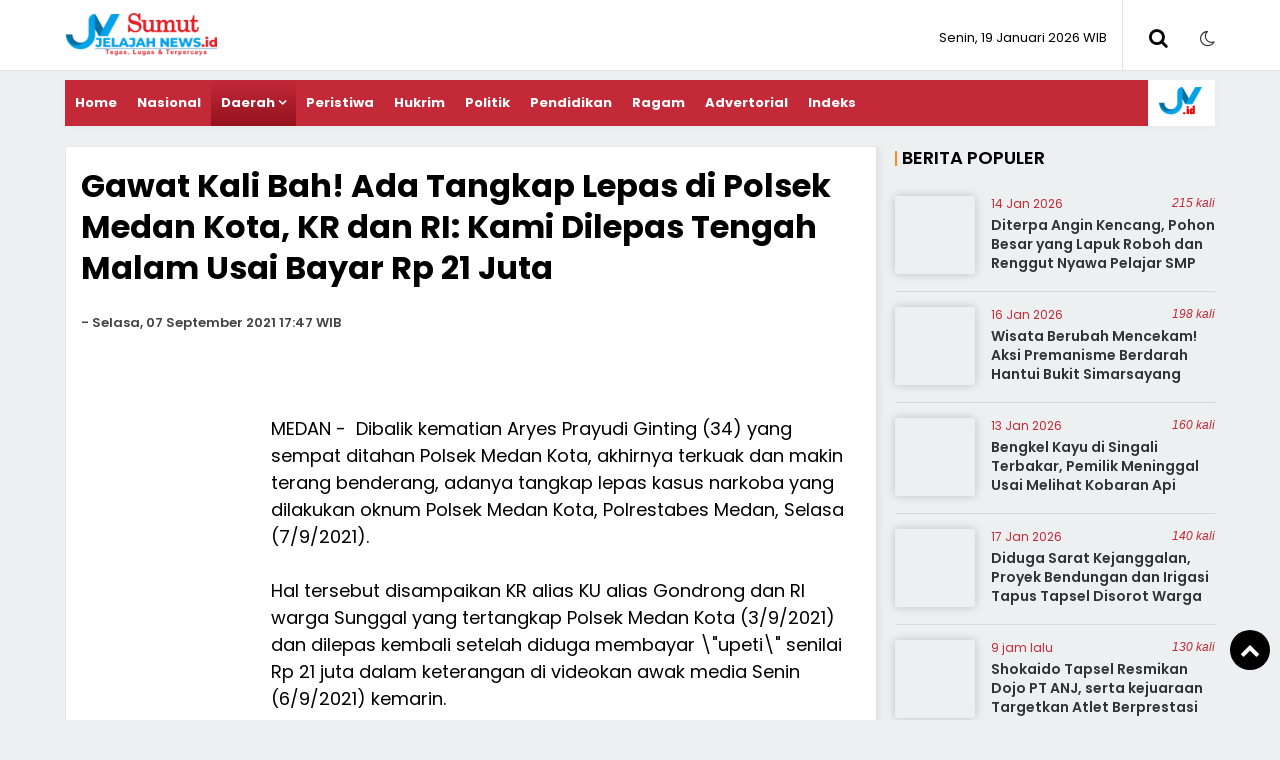

--- FILE ---
content_type: text/html; charset=UTF-8
request_url: https://sumut.jelajahnews.id/gawat-kali-bah-ada-tangkap-lepas-di-polsek-medan-kota-kr-dan-ri-kami-dilepas-tengah-malam-usai-bayar-rp-21-juta/
body_size: 7479
content:



<!doctype html>
<html lang="id">
<head>
<meta charset="UTF-8">
<meta name="viewport" content="width=device-width, initial-scale=1.0" >
<link rel="profile" href="https://gmpg.org/xfn/11">
<meta name="googlebot-news" content="index,follow" />
<meta name="googlebot" content="index,follow" />
<meta name="robots" content="index,follow,max-image-preview:large">
<link as='script' crossorigin='anonymous' href='https://pagead2.googlesyndication.com/pagead/js/adsbygoogle.js?client=ca-pub-7388794844932627' rel='preload'/>
<link rel="dns-prefetch" href="//cdn.jelajahnews.id" />
<link rel="dns-prefetch" href="//www.jelajahnews.id" />
<link rel="dns-prefetch" href="//fonts.googleapis.com" />
<link rel="dns-prefetch" href="//bootstrapcdn.com" />
<link rel="dns-prefetch" href="//jquery.com" />
<link rel="dns-prefetch" href="https://www.facebook.com/" />
<link rel="preconnect" href="https://www.googletagmanager.com" />
<link rel="preconnect" href="https://www.google-analytics.com" />
<link rel="preconnect dns-prefetch" href="https://fonts.googleapis.com/" crossorigin>
<link rel="preconnect dns-prefetch" href="https://pagead2.googlesyndication.com/" crossorigin>
<!--google property-->
<script async src="https://pagead2.googlesyndication.com/pagead/js/adsbygoogle.js?client=ca-pub-7388794844932627"
     crossorigin="anonymous"></script>
<!-- Google tag (gtag.js) -->
<script async src="https://www.googletagmanager.com/gtag/js?id=G-8S1T5N1K0V"></script>
<script>
  window.dataLayer = window.dataLayer || [];
  function gtag(){dataLayer.push(arguments);}
  gtag('js', new Date());
  gtag('config', 'G-8S1T5N1K0V');
</script>
<!-- Google Tag Manager -->
<script>(function(w,d,s,l,i){w[l]=w[l]||[];w[l].push({'gtm.start':
new Date().getTime(),event:'gtm.js'});var f=d.getElementsByTagName(s)[0],
j=d.createElement(s),dl=l!='dataLayer'?'&l='+l:'';j.async=true;j.src=
'https://www.googletagmanager.com/gtm.js?id='+i+dl;f.parentNode.insertBefore(j,f);
})(window,document,'script','dataLayer','GTM-KSDDVS5');</script>
<!-- End Google Tag Manager -->
<meta name="google-site-verification" content="" />
<!--end google property-->
<title>Berita  | JELAJAHNEWS, Tegas, Lugas dan Terpercaya</title>
<link rel="canonical" href="https://www.jelajahnews.id/gawat-kali-bah-ada-tangkap-lepas-di-polsek-medan-kota-kr-dan-ri-kami-dilepas-tengah-malam-usai-bayar-rp-21-juta/" />
    <link rel="amphtml" href="https://amp.jelajahnews.id/gawat-kali-bah-ada-tangkap-lepas-di-polsek-medan-kota-kr-dan-ri-kami-dilepas-tengah-malam-usai-bayar-rp-21-juta/" data-component-name="amp:html:link">
    <meta property="fb:app_id" content="210094359546518" />
    <meta property="fb:admins" content="100009201987412" />
    <meta property="og:site_name" content="JELAJAHNEWS, Tegas, Lugas dan Terpercaya" />
    <meta property="og:title" content="JELAJAHNEWS, Tegas, Lugas dan Terpercaya"/>
    <meta property="og:type" content="blog">
    <meta property="og:url" content="https://www.jelajahnews.id/" />
    <meta property="og:image" content="https://www.jelajahnews.id/asset/no-image.png"/>
    <meta property="og:description" content="JelajahNews.id adalah media online yang dapat diakses oleh siapa saja dengan mengunjungi website www.jelajahnews.id dan berafiliasi di Dewan Pers Jakarta Pusat."/><meta name="author" content="jelajahnews.id" />
<meta name="description" content="JelajahNews.id adalah media online yang dapat diakses oleh siapa saja dengan mengunjungi website www.jelajahnews.id dan berafiliasi di Dewan Pers Jakarta Pusat." />
<meta name="keywords" content="berita terkini,berita hangat seputar Kesehatan,Info Sehat,Halo Dokter,Kecantikan,Lifestyle,hiburan dan Film,Nonton Film,Film Terbaru,Gadget dan Smartphone" />
<meta name="news_keywords" content="berita terkini,berita hangat seputar Kesehatan,Info Sehat,Halo Dokter,Kecantikan,Lifestyle,hiburan dan Film,Nonton Film,Film Terbaru,Gadget dan Smartphone" />
<meta name="viewport" content="width=device-width,minimum-scale=1,initial-scale=1">
<meta name="theme-color" content="#000">
<meta name="robots" content="index, follow" />
<meta name="googlebot-news" content="index,follow" />
<meta name="googlebot" content="index,follow" />
<meta name="author" content="jelajahnews.id">
<meta name="language" content="id" />
<meta name="geo.country" content="id" />
<meta http-equiv="content-language" content="In-Id" />
<meta name="geo.placename" content="Indonesia" />
<link rel="Shortcut icon" href="https://cdn.jelajahnews.id/image/icon.png">
<link href="https://fonts.googleapis.com/css2?family=Poppins:ital,wght@0,400;0,600;0,700;1,400;1,600;1,700&display=swap" rel="stylesheet">
<link href="https://maxcdn.bootstrapcdn.com/font-awesome/4.7.0/css/font-awesome.min.css" rel="stylesheet" type="text/css"/>
<link rel="icon" type="image/png" href="https://cdn.jelajahnews.id/image/icon-192-x-192.png" sizes="192x192">
<link rel="icon" type="image/png" href="https://cdn.jelajahnews.id/image/icon-512-x-512.png" sizes="512x512">  
<link href="https://www.jelajahnews.id/assets/menu.css?5645" rel="stylesheet" type="text/css">
<link href="https://www.jelajahnews.id/assets/style.css?7990" rel="stylesheet" type="text/css">
<link href="https://www.jelajahnews.id/assets/slide.css?4748" rel="stylesheet" type="text/css">
<link href="https://www.jelajahnews.id/assets/owl-carousel.css?4996" rel="stylesheet" type="text/css">
<link href="https://www.jelajahnews.id/assets/sticky.css?6243" rel="stylesheet" type="text/css">
<script src="https://code.jquery.com/jquery-1.8.3.min.js" integrity="sha256-YcbK69I5IXQftf/mYD8WY0/KmEDCv1asggHpJk1trM8=" crossorigin="anonymous"></script>
<script src="https://jsc.mgid.com/site/747238.js" async></script></head>
<body>
    <!-- Google Tag Manager (noscript) -->
    <noscript><iframe src="https://www.googletagmanager.com/ns.html?id=GTM-KSDDVS5"
    height="0" width="0" style="display:none;visibility:hidden"></iframe></noscript>
    <!-- End Google Tag Manager (noscript) -->
    
    <!--header-->
    <section class="container bg-white-t fixed">
        <div class="wrap">
            <div class="logo">
                <a href="https://sumut.jelajahnews.id/">
                    <img src="https://www.jelajahnews.id/sub/asset/logo/sumut_logo.png?ver=1" alt="https://sumut.jelajahnews.id/">
                </a>
            </div>
            <div class="datewelcome">
                <div class="pd5 pr15">
                                        Senin, 19 Januari 2026   WIB                </div>
            </div>
            <div class="search_b"><i class="fa fa-search"></i></div>
            <div class="searchh">
                <form data-initialize-from-url target="_top" method="get" action="https://sumut.jelajahnews.id/">
                    <input name="q" value="" placeholder="Cari:" data-allow-initialization>
         
                </form>
            </div>
            <span class="fr" id="theme">
                <span onclick="setDarkMode()" id="darkBtn"><i class="fa fa-moon-o" aria-hidden="true" title="Dark Mode"></i></span>
            </span>
            
        </div>
    </section>
    <div class="clear space_mobile"></div>
    <div class="wrap">
        <div class="inline">
            
	            <nav class="bg-primary">
                <div class="container">
                    <a class="logom" href="https://sumut.jelajahnews.id/">
                        <img src="https://www.jelajahnews.id/sub/asset/logo/sumut_logo.png?ver=1" alt="https://sumut.jelajahnews.id/" width="250" height="70">
                    </a>

                    <label for="drop" class="toggle-menu"></label>
                    <input type="checkbox" id="drop" />

                    <ul class="menu">
                        <li class="mainsitelogo">
                            <a href="https://www.jelajahnews.id/" target="_blank">
                                <img src="https://www.jelajahnews.id/sub/asset/logo/logo-menubar.png">
                            </a>
                        </li>

                        <li>
                            <a class="" href="https://sumut.jelajahnews.id/">
                                Home
                            </a>
                        </li>
                                                <li>
                                                        
                            <a class="" href="https://sumut.jelajahnews.id/nasional/" >Nasional</a>
                                                    </li>
                                                <li>
                                                        <label class="toggle" for="drop-2"> </label>
                                                        
                            <a class="" href="https://sumut.jelajahnews.id/daerah/" >Daerah</a>
                                                        <input type="checkbox" id="drop-2"/>
                            <ul>
                                                                    <li><a href="https://sumut.jelajahnews.id/daerah/sub/medan" >Medan</a></li>
                                                                    <li><a href="https://sumut.jelajahnews.id/daerah/sub/asahan" >Asahan</a></li>
                                                                    <li><a href="https://sumut.jelajahnews.id/daerah/sub/langkat" >Langkat</a></li>
                                                                    <li><a href="https://sumut.jelajahnews.id/daerah/sub/samosir" >Samosir</a></li>
                                                                    <li><a href="https://sumut.jelajahnews.id/daerah/sub/sergai" >Sergai</a></li>
                                                                    <li><a href="https://sumut.jelajahnews.id/daerah/sub/sidimpuan-tapsel" >Sidimpuan Tapsel</a></li>
                                                                    <li><a href="https://sumut.jelajahnews.id/daerah/sub/siantar-simalungun" >Siantar Simalungun</a></li>
                                                                    <li><a href="https://sumut.jelajahnews.id/daerah/sub/karo" >Karo</a></li>
                                                                    <li><a href="https://sumut.jelajahnews.id/daerah/sub/toba" >Toba</a></li>
                                                                    <li><a href="https://sumut.jelajahnews.id/daerah/sub/sibolga" >Sibolga</a></li>
                                                                    <li><a href="https://sumut.jelajahnews.id/daerah/sub/t-balai" >T. Balai</a></li>
                                                                    <li><a href="https://sumut.jelajahnews.id/daerah/sub/dairi" >Dairi</a></li>
                                                      
                            </ul> 
                                                </li>
                                                <li>
                                                        
                            <a class="" href="https://sumut.jelajahnews.id/peristiwa/" >Peristiwa</a>
                                                    </li>
                                                <li>
                                                        
                            <a class="" href="https://sumut.jelajahnews.id/hukrim/" >Hukrim</a>
                                                    </li>
                                                <li>
                                                        
                            <a class="" href="https://sumut.jelajahnews.id/politik/" >Politik</a>
                                                    </li>
                                                <li>
                                                        
                            <a class="" href="https://sumut.jelajahnews.id/pendidikan/" >Pendidikan</a>
                                                    </li>
                                                <li>
                                                        
                            <a class="" href="https://sumut.jelajahnews.id/ragam/" >Ragam</a>
                                                    </li>
                                                <li>
                                                        
                            <a class="" href="https://sumut.jelajahnews.id/advertorial/" >Advertorial</a>
                                                    </li>
                                                <li><a href="https://sumut.jelajahnews.id/arsip">Indeks</a></li>

                    </ul>
                </div>
            </nav>
        </div>
    </div>
    <!--header-->
    <div class="clear pd10 space_mobile_cont"></div>
    <div class="wrap">
        
	    </div><div class="clear"></div>
<section class="container-fluid content_stick" data-sticky_parent=""> 
    <div class="sideleft">
        <div class="leftbig">
            <div class="card bg-white border shadow">

                
	<meta http-equiv="REFRESH" content="0;url=https://sumut.jelajahnews.id/daerah/38673/gawat-kali-bah-ada-tangkap-lepas-di-polsek-medan-kota-kr-dan-ri-kami-dilepas-tengah-malam-usai-bayar-rp-21-juta/" />
            </div>

        </div>
        <div id="sidebar" class="leftsmall sidebar_stick" data-sticky_column="">
            
	        </div>
    </div>
    <!--end sideleft-->
    
    <aside class="aside">
    <div id="sidebar" class="sidebar">
            
        
	
        
  <div class="labeltitle">
      <div class="blok">&nbsp;</div>Berita Populer
  </div>
  <div class="clear"></div>
    <article class="card-sidebar">
    <div class="card-image" style="background:url(https://cdn.jelajahnews.id/uploads/images/2026/01/_7841_Diterpa-Angin-Kencang--Pohon-Besar-yang-Lapuk-Roboh-dan-Renggut-Nyawa-Pelajar-SMP.png); background-size:cover; background-position: center;">
        <img src="https://cdn.jelajahnews.id/image/0.png" alt="Diterpa Angin Kencang, Pohon Besar yang Lapuk Roboh dan Renggut Nyawa Pelajar SMP">
    </div>
    <header class="card-header">
      <div class="card-label" datetime="2026-01-14 17:25:00" data-date="2026-01-14 17:25:00">
         14 Jan 2026                <i class="fr">215 kali</i>
            </div>
      <h2 class="card-title">
          <a class="c_blcak" href="https://sumut.jelajahnews.id/peristiwa/46374/diterpa-angin-kencang-pohon-besar-yang-lapuk-roboh-dan-renggut-nyawa-pelajar-smp/" title="Diterpa Angin Kencang, Pohon Besar yang Lapuk Roboh dan Renggut Nyawa Pelajar SMP">
            Diterpa Angin Kencang, Pohon Besar yang Lapuk Roboh dan Renggut Nyawa Pelajar SMP          </a>
      </h2>
    </header>
  </article>
  <article class="card-sidebar">
    <div class="card-image" style="background:url(https://cdn.jelajahnews.id/uploads/images/2026/01/_7512_Wisata-Berubah-Mencekam--Aksi-Premanisme-Berdarah-Hantui-Bukit-Simarsayang.png); background-size:cover; background-position: center;">
        <img src="https://cdn.jelajahnews.id/image/0.png" alt="Wisata Berubah Mencekam! Aksi Premanisme Berdarah Hantui Bukit Simarsayang">
    </div>
    <header class="card-header">
      <div class="card-label" datetime="2026-01-16 11:50:00" data-date="2026-01-16 11:50:00">
         16 Jan 2026                <i class="fr">198 kali</i>
            </div>
      <h2 class="card-title">
          <a class="c_blcak" href="https://sumut.jelajahnews.id/daerah/46378/wisata-berubah-mencekam-aksi-premanisme-berdarah-hantui-bukit-simarsayang/" title="Wisata Berubah Mencekam! Aksi Premanisme Berdarah Hantui Bukit Simarsayang">
            Wisata Berubah Mencekam! Aksi Premanisme Berdarah Hantui Bukit Simarsayang          </a>
      </h2>
    </header>
  </article>
  <article class="card-sidebar">
    <div class="card-image" style="background:url(https://cdn.jelajahnews.id/uploads/images/2026/01/_1448_Bengkel-Kayu-di-Singali-Terbakar--Pemilik-Meninggal-Usai-Melihat-Kobaran-Api.png); background-size:cover; background-position: center;">
        <img src="https://cdn.jelajahnews.id/image/0.png" alt="Bengkel Kayu di Singali Terbakar, Pemilik Meninggal Usai Melihat Kobaran Api">
    </div>
    <header class="card-header">
      <div class="card-label" datetime="2026-01-13 11:27:00" data-date="2026-01-13 11:27:00">
         13 Jan 2026                <i class="fr">160 kali</i>
            </div>
      <h2 class="card-title">
          <a class="c_blcak" href="https://sumut.jelajahnews.id/daerah/46372/bengkel-kayu-di-singali-terbakar-pemilik-meninggal-usai-melihat-kobaran-api/" title="Bengkel Kayu di Singali Terbakar, Pemilik Meninggal Usai Melihat Kobaran Api">
            Bengkel Kayu di Singali Terbakar, Pemilik Meninggal Usai Melihat Kobaran Api          </a>
      </h2>
    </header>
  </article>
  <article class="card-sidebar">
    <div class="card-image" style="background:url(https://cdn.jelajahnews.id/uploads/images/2026/01/_3649_Diduga-Sarat-Kejanggalan--Proyek-Bendungan-dan-Irigasi-Tapus-Tapsel-Disorot-Warga.png); background-size:cover; background-position: center;">
        <img src="https://cdn.jelajahnews.id/image/0.png" alt="Diduga Sarat Kejanggalan, Proyek Bendungan dan Irigasi Tapus Tapsel Disorot Warga">
    </div>
    <header class="card-header">
      <div class="card-label" datetime="2026-01-17 18:23:00" data-date="2026-01-17 18:23:00">
         17 Jan 2026                <i class="fr">140 kali</i>
            </div>
      <h2 class="card-title">
          <a class="c_blcak" href="https://sumut.jelajahnews.id/daerah/46381/diduga-sarat-kejanggalan-proyek-bendungan-dan-irigasi-tapus-tapsel-disorot-warga/" title="Diduga Sarat Kejanggalan, Proyek Bendungan dan Irigasi Tapus Tapsel Disorot Warga">
            Diduga Sarat Kejanggalan, Proyek Bendungan dan Irigasi Tapus Tapsel Disorot Warga          </a>
      </h2>
    </header>
  </article>
  <article class="card-sidebar">
    <div class="card-image" style="background:url(https://cdn.jelajahnews.id/uploads/images/2026/01/_1200_Shokaido-Tapsel-Resmikan-Dojo-PT-ANJ--serta-kejuaraan-Targetkan-Atlet-Berprestasi.png); background-size:cover; background-position: center;">
        <img src="https://cdn.jelajahnews.id/image/0.png" alt="Shokaido Tapsel Resmikan Dojo PT ANJ, serta kejuaraan Targetkan Atlet Berprestasi">
    </div>
    <header class="card-header">
      <div class="card-label" datetime="2026-01-19 13:07:00" data-date="2026-01-19 13:07:00">
         9 jam lalu                <i class="fr">130 kali</i>
            </div>
      <h2 class="card-title">
          <a class="c_blcak" href="https://sumut.jelajahnews.id/daerah/46383/shokaido-tapsel-resmikan-dojo-pt-anj-serta-kejuaraan-targetkan-atlet-berprestasi/" title="Shokaido Tapsel Resmikan Dojo PT ANJ, serta kejuaraan Targetkan Atlet Berprestasi">
            Shokaido Tapsel Resmikan Dojo PT ANJ, serta kejuaraan Targetkan Atlet Berprestasi          </a>
      </h2>
    </header>
  </article>
  <article class="card-sidebar">
    <div class="card-image" style="background:url(https://cdn.jelajahnews.id/uploads/images/2026/01/_3171_Program-SALAK-LANSIA--Komitmen-Kantor-Pertanahan-Padangsidimpuan-Layani-Warga-Lansia-Secara-Humanis.png); background-size:cover; background-position: center;">
        <img src="https://cdn.jelajahnews.id/image/0.png" alt="Program SALAK LANSIA, Komitmen Kantor Pertanahan P.Sidimpuan Layani Warga Lansia Secara Humanis">
    </div>
    <header class="card-header">
      <div class="card-label" datetime="2026-01-13 10:10:00" data-date="2026-01-13 10:10:00">
         13 Jan 2026                <i class="fr">59 kali</i>
            </div>
      <h2 class="card-title">
          <a class="c_blcak" href="https://sumut.jelajahnews.id/daerah/46371/program-salak-lansia-komitmen-kantor-pertanahan-psidimpuan-layani-warga-lansia-secara-humanis/" title="Program SALAK LANSIA, Komitmen Kantor Pertanahan P.Sidimpuan Layani Warga Lansia Secara Humanis">
            Program SALAK LANSIA, Komitmen Kantor Pertanahan P.Sidimpuan Layani Warga Lansia Secara Humanis          </a>
      </h2>
    </header>
  </article>
  <article class="card-sidebar">
    <div class="card-image" style="background:url(https://cdn.jelajahnews.id/uploads/images/2026/01/_6409_Warga-Geger--Pria-Ditemukan-Tak-Bernyawa-di-Pos-Satpam-Vihara-Sadabuan.png); background-size:cover; background-position: center;">
        <img src="https://cdn.jelajahnews.id/image/0.png" alt="Warga Geger, Pria Ditemukan Tak Bernyawa di Pos Satpam Vihara Sadabuan">
    </div>
    <header class="card-header">
      <div class="card-label" datetime="2026-01-19 17:59:00" data-date="2026-01-19 17:59:00">
         4 jam lalu                <i class="fr">55 kali</i>
            </div>
      <h2 class="card-title">
          <a class="c_blcak" href="https://sumut.jelajahnews.id/daerah/46384/warga-geger-pria-ditemukan-tak-bernyawa-di-pos-satpam-vihara-sadabuan/" title="Warga Geger, Pria Ditemukan Tak Bernyawa di Pos Satpam Vihara Sadabuan">
            Warga Geger, Pria Ditemukan Tak Bernyawa di Pos Satpam Vihara Sadabuan          </a>
      </h2>
    </header>
  </article>
  <article class="card-sidebar">
    <div class="card-image" style="background:url(https://cdn.jelajahnews.id/uploads/images/2026/01/_9554_Ombudsman-Apresiasi-Kebijakan-Gubernur-Sumut-Gratiskan-Pendidikan-di-Nias-dan-Daerah-Terdampak-Bencana.png); background-size:cover; background-position: center;">
        <img src="https://cdn.jelajahnews.id/image/0.png" alt="Ombudsman Apresiasi Kebijakan Gubernur Sumut Gratiskan Pendidikan di Nias dan Daerah Terdampak Bencana">
    </div>
    <header class="card-header">
      <div class="card-label" datetime="2026-01-13 23:37:00" data-date="2026-01-13 23:37:00">
         13 Jan 2026                <i class="fr">52 kali</i>
            </div>
      <h2 class="card-title">
          <a class="c_blcak" href="https://sumut.jelajahnews.id/daerah/46376/ombudsman-apresiasi-kebijakan-gubernur-sumut-gratiskan-pendidikan-di-nias-dan-daerah-terdampak-bencana/" title="Ombudsman Apresiasi Kebijakan Gubernur Sumut Gratiskan Pendidikan di Nias dan Daerah Terdampak Bencana">
            Ombudsman Apresiasi Kebijakan Gubernur Sumut Gratiskan Pendidikan di Nias dan Daerah Terdampak Bencana          </a>
      </h2>
    </header>
  </article>
  <article class="card-sidebar">
    <div class="card-image" style="background:url(https://cdn.jelajahnews.id/uploads/images/2026/01/_379_Demi-Pelayanan-Terbaik--Kantor-Pertanahan-Padangsidimpuan-Rutin-Lakukan-Monev.png); background-size:cover; background-position: center;">
        <img src="https://cdn.jelajahnews.id/image/0.png" alt="Demi Pelayanan Terbaik, Kantor Pertanahan Padangsidimpuan Rutin Lakukan Monev">
    </div>
    <header class="card-header">
      <div class="card-label" datetime="2026-01-17 15:31:00" data-date="2026-01-17 15:31:00">
         17 Jan 2026                <i class="fr">28 kali</i>
            </div>
      <h2 class="card-title">
          <a class="c_blcak" href="https://sumut.jelajahnews.id/daerah/46380/demi-pelayanan-terbaik-kantor-pertanahan-padangsidimpuan-rutin-lakukan-monev/" title="Demi Pelayanan Terbaik, Kantor Pertanahan Padangsidimpuan Rutin Lakukan Monev">
            Demi Pelayanan Terbaik, Kantor Pertanahan Padangsidimpuan Rutin Lakukan Monev          </a>
      </h2>
    </header>
  </article>

        <div class="space"></div>

        
	
			<div class="pb15 iklan">
				<a target="_blank" href="">
					<img src="https://cdn.jelajahnews.id/ad/1752594922_STOP.png" alt="STOP">
				</a>
			</div>
    </div>

</aside>

</section>
<div class="clear pd15"></div>

<footer class="footer">
  <div class="container-fluid">
    <div class="center">
      <div class="clear pd5"></div>
      
	    </div>
    <div class="clear"></div>

    <div class="logo_footer">
      <a href="https://www.jelajahnews.id">
        <img src="https://cdn.jelajahnews.id/image/logo-dark.png" alt="jelajahnews.id">
      </a>
    </div>
    <div class="clear pd5"></div>
    <center class="network">
          <a href="//sumut.jelajahnews.id" target="_blank" style="text-transform:uppercase; ">sumut</a>
            <a href="//kepri.jelajahnews.id" target="_blank" style="text-transform:uppercase; ">kepri</a>
          </center>
    <div class="clear pd15"></div>
    <span class="sosmed">
      <a class="i-fb" href="https://www.facebook.com/newsjelajah.id/" target="_blank" title="Facebook"><span class="fa"></span></a>
      <a class="i-twitter" href="https://twitter.com/JelajahNews1" target="_blank" title="Twitter"><span class="fa"></span></a>
      <a class="i-ytube" href="https://www.youtube.com/@jelajahnewsid3546" target="_blank" title="Youtube"><span class="fa"></span></a>
      <a class="i-rss" href="https://www.jelajahnews.id/feed/index.php" target="_blank" title="RSS"><span class="fa"></span>
      </a>
    </span>


    <div class="clear pd5"></div>
    <div class="br_btm_dark mb10"></div>

    <div class="menu-footer">
      <div class="infosite">
        <a href="https://www.jelajahnews.id/statis/tentang-kami/" target="_blank">Tentang Kami</a>
        <a href="https://www.jelajahnews.id/statis/susunan-redaksi/" target="_blank">Redaksi</a>
        <a href="https://www.jelajahnews.id/statis/pedoman-media-siber/" target="_blank">Pedoman Media Siber</a>
        <a href="https://www.jelajahnews.id/statis/privacy-policy/" target="_blank">Privacy Policy</a>
        <a href="https://www.jelajahnews.id/statis/sop-perlindungan-wartawan/" target="_blank">SOP Perlindungan Wartawan</a>
        <a href="https://www.jelajahnews.id/statis/kode-perilaku-perusahaan/" target="_blank">Kode Perilaku Perusahaan</a>
        <a href="https://www.jelajahnews.id/statis/total-disclaimer/" target="_blank">Disclaimer</a>
        <a href="https://www.jelajahnews.id/statis/pasang-iklan/" target="_blank">Iklan</a>
        <a href="https://www.jelajahnews.id/kontak" target="_blank">Kontak</a>
      </div>
    </div> 
    <div class="clear pd5"></div>
    <div class="br_btm_dark mb10"></div>
    

    <div class="copyright center">
    &copy; 2026 <a href="https://www.jelajahnews.id/">jelajahnews.id</a>. dev <a href="https://www.heriweb.com/" target="_blank">heriweb</a>
      <div class="clear pd10"></div>
    </div>

    <div class="rightslink back-to-top">
      <a href="#top" title="back to top" class="btt fa fa-chevron-up"></a>
    </div>
  </div>
</footer>
<script type="text/javascript">
  // Sketchy looking function to include a js file in js.
  function includeJS(incFile) {
  document.write('<script type="text/javascript" src="'
    + incFile+ '"></scr' + 'ipt>'); 
  }
    
  // Load TweenMax and Scrollorama on viewports above 47.5em wide
  if (window.matchMedia("only screen and (min-width:770px)").matches) {
    includeJS('https://www.jelajahnews.id/assets/sticky.js');
  }
</script>
<script src="https://www.jelajahnews.id/assets/owl.carousel.js" type="text/javascript"></script>
<script type="text/javascript">
  $(document).ready(function() {     
    $("#owl-fotonews").owlCarousel({ 
    navigation:true,/**/
    pagination:false,   
    slideSpeed :400,
    paginationSpeed:400,
    autoPlay : true,  
    items :3,
    itemsDesktop : [1120,3],
    itemsDesktopSmall : [480,2],
    itemsMobile       : [350,2],  
    });     
    });
</script>
<script>  
$(window).scroll(function() 
{ 
  if($(window).scrollTop() > 100) 
  { 
      $("#icon-menu").fadeIn("slow"); 
    } 
}); 
$(window).scroll(function() 
{ 
  if($(window).scrollTop() < 100) 
  { 
      $("#icon-menu").fadeOut("fast"); 
    } 
}); 

if (localStorage.getItem('theme') == 'dark')
setDarkMode()  
  function setDarkMode() 
  { let emoticon = ''
  let isDark = document.body.classList.toggle('darkmode')
  if (isDark) 
  {      
  emoticon = '<i class="fa fa-sun-o" aria-hidden="true" title="Light Mode"></i>'      
  localStorage.setItem('theme','dark')
    } else {      
   emoticon = '<i class="fa fa-moon-o" aria-hidden="true" title="Dark Mode"></i>'
  localStorage.removeItem('theme')    }    
 document.getElementById('darkBtn').innerHTML = emoticon  }  
 </script>
</body>
</html>

--- FILE ---
content_type: text/html; charset=UTF-8
request_url: https://sumut.jelajahnews.id/daerah/38673/gawat-kali-bah-ada-tangkap-lepas-di-polsek-medan-kota-kr-dan-ri-kami-dilepas-tengah-malam-usai-bayar-rp-21-juta/
body_size: 16520
content:



<!doctype html>
<html lang="id">
<head>
<meta charset="UTF-8">
<meta name="viewport" content="width=device-width, initial-scale=1.0" >
<link rel="profile" href="https://gmpg.org/xfn/11">
<meta name="googlebot-news" content="index,follow" />
<meta name="googlebot" content="index,follow" />
<meta name="robots" content="index,follow,max-image-preview:large">
<link as='script' crossorigin='anonymous' href='https://pagead2.googlesyndication.com/pagead/js/adsbygoogle.js?client=ca-pub-7388794844932627' rel='preload'/>
<link rel="dns-prefetch" href="//cdn.jelajahnews.id" />
<link rel="dns-prefetch" href="//www.jelajahnews.id" />
<link rel="dns-prefetch" href="//fonts.googleapis.com" />
<link rel="dns-prefetch" href="//bootstrapcdn.com" />
<link rel="dns-prefetch" href="//jquery.com" />
<link rel="dns-prefetch" href="https://www.facebook.com/" />
<link rel="preconnect" href="https://www.googletagmanager.com" />
<link rel="preconnect" href="https://www.google-analytics.com" />
<link rel="preconnect dns-prefetch" href="https://fonts.googleapis.com/" crossorigin>
<link rel="preconnect dns-prefetch" href="https://pagead2.googlesyndication.com/" crossorigin>
<!--google property-->
<script async src="https://pagead2.googlesyndication.com/pagead/js/adsbygoogle.js?client=ca-pub-7388794844932627"
     crossorigin="anonymous"></script>
<!-- Google tag (gtag.js) -->
<script async src="https://www.googletagmanager.com/gtag/js?id=G-8S1T5N1K0V"></script>
<script>
  window.dataLayer = window.dataLayer || [];
  function gtag(){dataLayer.push(arguments);}
  gtag('js', new Date());
  gtag('config', 'G-8S1T5N1K0V');
</script>
<!-- Google Tag Manager -->
<script>(function(w,d,s,l,i){w[l]=w[l]||[];w[l].push({'gtm.start':
new Date().getTime(),event:'gtm.js'});var f=d.getElementsByTagName(s)[0],
j=d.createElement(s),dl=l!='dataLayer'?'&l='+l:'';j.async=true;j.src=
'https://www.googletagmanager.com/gtm.js?id='+i+dl;f.parentNode.insertBefore(j,f);
})(window,document,'script','dataLayer','GTM-KSDDVS5');</script>
<!-- End Google Tag Manager -->
<meta name="google-site-verification" content="" />
<!--end google property-->
<title>Gawat Kali Bah! Ada Tangkap Lepas di Polsek Medan Kota, KR dan RI: Kami Dilepas Tengah Malam Usai Bayar Rp 21 Juta</title>
<link rel="canonical" href="https://sumut.jelajahnews.id/daerah/38673/gawat-kali-bah-ada-tangkap-lepas-di-polsek-medan-kota-kr-dan-ri-kami-dilepas-tengah-malam-usai-bayar-rp-21-juta/" />
<link rel="amphtml" href="https://amp.jelajahnews.id/daerah/38673/gawat-kali-bah-ada-tangkap-lepas-di-polsek-medan-kota-kr-dan-ri-kami-dilepas-tengah-malam-usai-bayar-rp-21-juta/" data-component-name="amp:html:link">
<meta property="fb:app_id" content="210094359546518" />
<meta property="fb:admins" content="100009201987412" />
<meta property="og:site_name" content="JELAJAHNEWS, Tegas, Lugas dan Terpercaya" />
<meta property="og:title" content="Gawat Kali Bah! Ada Tangkap Lepas di Polsek Medan Kota, KR dan RI: Kami Dilepas Tengah Malam Usai Bayar Rp 21 Juta"/>
<meta property="og:type" content="article">
<meta property="og:url" content="https://sumut.jelajahnews.id/daerah/38673/gawat-kali-bah-ada-tangkap-lepas-di-polsek-medan-kota-kr-dan-ri-kami-dilepas-tengah-malam-usai-bayar-rp-21-juta/" /><meta property="og:image" content="https://cdn.jelajahnews.id/uploads/images/2021/09/IMG_20210907_225519.jpg"/>
<meta property="og:description" content=""/>
<meta name="twitter:card" content="summary_large_image" />
<meta content="@jelajahnews1" name="twitter:site"/>
<meta content="@jelajahnews1" name="twitter:creator"/>
<meta name="twitter:title" content="Gawat Kali Bah! Ada Tangkap Lepas di Polsek Medan Kota, KR dan RI: Kami Dilepas Tengah Malam Usai Bayar Rp 21 Juta">
<meta name="twitter:description" content="">
<meta content="https://cdn.jelajahnews.id/uploads/images/2021/09/IMG_20210907_225519.jpg" name="twitter:image"/>
<meta name="twitter:image:width" content="750">
<meta name="twitter:image:height" content="370"><script type="application/ld+json">
{
"@context":"https://schema.org",
"@type":"NewsArticle",
"headline":"Gawat Kali Bah! Ada Tangkap Lepas di Polsek Medan Kota, KR dan RI: Kami Dilepas Tengah Malam Usai Bayar Rp 21 Juta",
"datePublished":"2021-09-07T17:47:03+07:00",
"dateModified":"2021-09-07T17:47:03+07:00",
"mainEntityOfPage":{
"@type":"WebPage",
"@id":"https://sumut.jelajahnews.id/daerah/38673/gawat-kali-bah-ada-tangkap-lepas-di-polsek-medan-kota-kr-dan-ri-kami-dilepas-tengah-malam-usai-bayar-rp-21-juta/"
},
"description":"",
"image":{
"@type":"ImageObject",
"url":"https://cdn.jelajahnews.id/uploads/images/2021/09/IMG_20210907_225519.jpg",
"width":970,
"height":544
},
"author":{
"@type":"Person",
"name":"Redaksi"
},
"publisher":{
"@type":"Organization",
"name":"jelajahnews.id",
"logo":{
    "@type":"ImageObject",
    "url":"https://www.jelajahnews.id/asset/logo.png",
    "width":298,
    "height":50
}
}
}
</script>
<script type="application/ld+json">
{
"@context": "https://schema.org",
"@type": "WebPage",
"headline": "Gawat Kali Bah! Ada Tangkap Lepas di Polsek Medan Kota, KR dan RI: Kami Dilepas Tengah Malam Usai Bayar Rp 21 Juta",
"url": "https://sumut.jelajahnews.id/daerah/38673/gawat-kali-bah-ada-tangkap-lepas-di-polsek-medan-kota-kr-dan-ri-kami-dilepas-tengah-malam-usai-bayar-rp-21-juta/",
"datePublished": "2021-09-07T17:47:03+07:00",
"image": "https://cdn.jelajahnews.id/uploads/images/2021/09/IMG_20210907_225519.jpg",
"thumbnailUrl" : "https://cdn.jelajahnews.id/uploads/images/2021/09/IMG_20210907_225519.jpg"
}
</script>
<script type="application/ld+json">
{
    "@context": "https://schema.org",
    "@type": "BreadcrumbList",
    "itemListElement":
    [
        {
            "@type": "ListItem",
            "position": 1,
            "item":
            {
                "@id": "https://www.jelajahnews.id/",
                "name": "Home"
            }
        },
        {
            "@type": "ListItem",
            "position": 2,
            "item":
            {
                "@id": "https://www.jelajahnews.id/berita/",
                "name": "Berita"
            }
        },
        {
            "@type": "ListItem",
            "position": 3,
            "item":
            {
                "@id": "https://www.jelajahnews.id/daerah/",
                "name": "Daerah"
            }
        }
    ]
}
</script>
<meta name="author" content="jelajahnews.id" />
<meta name="description" content="" />
<meta name="keywords" content="berita terkini,berita hangat seputar Kesehatan,Info Sehat,Halo Dokter,Kecantikan,Lifestyle,hiburan dan Film,Nonton Film,Film Terbaru,Gadget dan Smartphone,Sumut," />
<meta name="news_keywords" content="berita terkini,berita hangat seputar Kesehatan,Info Sehat,Halo Dokter,Kecantikan,Lifestyle,hiburan dan Film,Nonton Film,Film Terbaru,Gadget dan Smartphone,Sumut," />
<meta name="viewport" content="width=device-width,minimum-scale=1,initial-scale=1">
<meta name="theme-color" content="#000">
<meta name="robots" content="index, follow" />
<meta name="googlebot-news" content="index,follow" />
<meta name="googlebot" content="index,follow" />
<meta name="author" content="jelajahnews.id">
<meta name="language" content="id" />
<meta name="geo.country" content="id" />
<meta http-equiv="content-language" content="In-Id" />
<meta name="geo.placename" content="Indonesia" />
<link rel="Shortcut icon" href="https://cdn.jelajahnews.id/image/icon.png">
<link href="https://fonts.googleapis.com/css2?family=Poppins:ital,wght@0,400;0,600;0,700;1,400;1,600;1,700&display=swap" rel="stylesheet">
<link href="https://maxcdn.bootstrapcdn.com/font-awesome/4.7.0/css/font-awesome.min.css" rel="stylesheet" type="text/css"/>
<link rel="icon" type="image/png" href="https://cdn.jelajahnews.id/image/icon-192-x-192.png" sizes="192x192">
<link rel="icon" type="image/png" href="https://cdn.jelajahnews.id/image/icon-512-x-512.png" sizes="512x512">  
<link href="https://www.jelajahnews.id/assets/menu.css?4619" rel="stylesheet" type="text/css">
<link href="https://www.jelajahnews.id/assets/style.css?8600" rel="stylesheet" type="text/css">
<link href="https://www.jelajahnews.id/assets/slide.css?2781" rel="stylesheet" type="text/css">
<link href="https://www.jelajahnews.id/assets/owl-carousel.css?8617" rel="stylesheet" type="text/css">
<link href="https://www.jelajahnews.id/assets/sticky.css?1595" rel="stylesheet" type="text/css">
<script src="https://code.jquery.com/jquery-1.8.3.min.js" integrity="sha256-YcbK69I5IXQftf/mYD8WY0/KmEDCv1asggHpJk1trM8=" crossorigin="anonymous"></script>
<script src="https://jsc.mgid.com/site/747238.js" async></script></head>
<body>
    <!-- Google Tag Manager (noscript) -->
    <noscript><iframe src="https://www.googletagmanager.com/ns.html?id=GTM-KSDDVS5"
    height="0" width="0" style="display:none;visibility:hidden"></iframe></noscript>
    <!-- End Google Tag Manager (noscript) -->
    
    <!--header-->
    <section class="container bg-white-t fixed">
        <div class="wrap">
            <div class="logo">
                <a href="https://sumut.jelajahnews.id/">
                    <img src="https://www.jelajahnews.id/sub/asset/logo/sumut_logo.png?ver=1" alt="https://sumut.jelajahnews.id/">
                </a>
            </div>
            <div class="datewelcome">
                <div class="pd5 pr15">
                                        Senin, 19 Januari 2026   WIB                </div>
            </div>
            <div class="search_b"><i class="fa fa-search"></i></div>
            <div class="searchh">
                <form data-initialize-from-url target="_top" method="get" action="https://sumut.jelajahnews.id/">
                    <input name="q" value="" placeholder="Cari:" data-allow-initialization>
         
                </form>
            </div>
            <span class="fr" id="theme">
                <span onclick="setDarkMode()" id="darkBtn"><i class="fa fa-moon-o" aria-hidden="true" title="Dark Mode"></i></span>
            </span>
            
        </div>
    </section>
    <div class="clear space_mobile"></div>
    <div class="wrap">
        <div class="inline">
            
	            <nav class="bg-primary">
                <div class="container">
                    <a class="logom" href="https://sumut.jelajahnews.id/">
                        <img src="https://www.jelajahnews.id/sub/asset/logo/sumut_logo.png?ver=1" alt="https://sumut.jelajahnews.id/" width="250" height="70">
                    </a>

                    <label for="drop" class="toggle-menu"></label>
                    <input type="checkbox" id="drop" />

                    <ul class="menu">
                        <li class="mainsitelogo">
                            <a href="https://www.jelajahnews.id/" target="_blank">
                                <img src="https://www.jelajahnews.id/sub/asset/logo/logo-menubar.png">
                            </a>
                        </li>

                        <li>
                            <a class="" href="https://sumut.jelajahnews.id/">
                                Home
                            </a>
                        </li>
                                                <li>
                                                        
                            <a class="" href="https://sumut.jelajahnews.id/nasional/" >Nasional</a>
                                                    </li>
                                                <li>
                                                        <label class="toggle" for="drop-2"> </label>
                                                        
                            <a class="current-menu" href="https://sumut.jelajahnews.id/daerah/" >Daerah</a>
                                                        <input type="checkbox" id="drop-2"/>
                            <ul>
                                                                    <li><a href="https://sumut.jelajahnews.id/daerah/sub/medan" >Medan</a></li>
                                                                    <li><a href="https://sumut.jelajahnews.id/daerah/sub/asahan" >Asahan</a></li>
                                                                    <li><a href="https://sumut.jelajahnews.id/daerah/sub/langkat" >Langkat</a></li>
                                                                    <li><a href="https://sumut.jelajahnews.id/daerah/sub/samosir" >Samosir</a></li>
                                                                    <li><a href="https://sumut.jelajahnews.id/daerah/sub/sergai" >Sergai</a></li>
                                                                    <li><a href="https://sumut.jelajahnews.id/daerah/sub/sidimpuan-tapsel" >Sidimpuan Tapsel</a></li>
                                                                    <li><a href="https://sumut.jelajahnews.id/daerah/sub/siantar-simalungun" >Siantar Simalungun</a></li>
                                                                    <li><a href="https://sumut.jelajahnews.id/daerah/sub/karo" >Karo</a></li>
                                                                    <li><a href="https://sumut.jelajahnews.id/daerah/sub/toba" >Toba</a></li>
                                                                    <li><a href="https://sumut.jelajahnews.id/daerah/sub/sibolga" >Sibolga</a></li>
                                                                    <li><a href="https://sumut.jelajahnews.id/daerah/sub/t-balai" >T. Balai</a></li>
                                                                    <li><a href="https://sumut.jelajahnews.id/daerah/sub/dairi" >Dairi</a></li>
                                                      
                            </ul> 
                                                </li>
                                                <li>
                                                        
                            <a class="" href="https://sumut.jelajahnews.id/peristiwa/" >Peristiwa</a>
                                                    </li>
                                                <li>
                                                        
                            <a class="" href="https://sumut.jelajahnews.id/hukrim/" >Hukrim</a>
                                                    </li>
                                                <li>
                                                        
                            <a class="" href="https://sumut.jelajahnews.id/politik/" >Politik</a>
                                                    </li>
                                                <li>
                                                        
                            <a class="" href="https://sumut.jelajahnews.id/pendidikan/" >Pendidikan</a>
                                                    </li>
                                                <li>
                                                        
                            <a class="" href="https://sumut.jelajahnews.id/ragam/" >Ragam</a>
                                                    </li>
                                                <li>
                                                        
                            <a class="" href="https://sumut.jelajahnews.id/advertorial/" >Advertorial</a>
                                                    </li>
                                                <li><a href="https://sumut.jelajahnews.id/arsip">Indeks</a></li>

                    </ul>
                </div>
            </nav>
        </div>
    </div>
    <!--header-->
    <div class="clear pd10 space_mobile_cont"></div>
    <div class="wrap">
        
	    </div><div class="clear"></div>
<section class="container-fluid content_stick" data-sticky_parent=""> 
    <div class="sideleft bg-white border shadow">
        <div class="card--detail">
                                <header class="card-header">
                        <div class="pd15">
                            
                                                        <div class="card-title">
                                <h1>Gawat Kali Bah! Ada Tangkap Lepas di Polsek Medan Kota, KR dan RI: Kami Dilepas Tengah Malam Usai Bayar Rp 21 Juta                                                                    </h1>
                            </div>

                                                        <div class="clear"></div>
                            <div class="card-reporter">
                                                                <div class="nama-reporter">
                                    <a href="https://sumut.jelajahnews.id/author/<br />
<b>Warning</b>:  Undefined variable $updaterid in <b>/home/u756119063/domains/jelajahnews.id/public_html/sumut/detail.php</b> on line <b>108</b><br />
"></a> <span class="strips">-</span> Selasa, 07 September 2021  17:47 WIB                                </div>
                                                            </div>
                        </div>
                        <div class="clear"></div>
                        
	                    </header>

                    <div class="clear pd5"></div>

                                        
                    <figure class="card-image">
                        <img src="https://cdn.jelajahnews.id/uploads/images/2021/09/IMG_20210907_225519.jpg" alt="Gawat Kali Bah! Ada Tangkap Lepas di Polsek Medan Kota, KR dan RI: Kami Dilepas Tengah Malam Usai Bayar Rp 21 Juta">
                    </figure>
                    <div class="pl15 pr15">
                        <figcaption>
                            <div class="teks-capt">
                                                                
                                
                            </div>
                        </figcaption>
                    </div>
                                        <div class="clear pd10"></div>
                    
	                    <div class="clear"></div>

                    <div class="pl15 pr15 card-isi content_stick" data-sticky_parent=""> 
                        <div class="leftbig">
                        <span style=\"color: #99cc00;\">MEDAN</span> -  Dibalik kematian Aryes Prayudi Ginting (34) yang sempat ditahan Polsek Medan Kota, akhirnya terkuak dan makin terang benderang, adanya tangkap lepas kasus narkoba yang dilakukan oknum Polsek Medan Kota, Polrestabes Medan, Selasa (7/9/2021).<br />
<br />
Hal tersebut disampaikan KR alias KU alias Gondrong dan RI warga Sunggal yang tertangkap Polsek Medan Kota (3/9/2021) dan dilepas kembali setelah diduga membayar \"upeti\" senilai Rp 21 juta dalam keterangan di videokan awak media Senin (6/9/2021) kemarin.<br />
<br />
Menurut RI, dirinya dan Kristian ditangkap pada 3 Agustus 2021, dimana keduanya tiba-tiba ditangkap oleh oknum personil Polsek Medan Kota.<br />
<br />
\"Kami ditangkap dan ditunjukkan satu paket hemat, memang siang tadi kami ada kasih paket itu sama seseorang dan paket narkoba itulah alasan mereka menangkap kami, kalau dari tangan kami tidak ada paket sabunya,\" katanya.<br />
<br />
Selanjutnya, RI dan KR yang diamankan dipaksa memberitahukan tentang darimana dirinya memperoleh sabu tersebut, lalu dengan iming-iming akan dibantu dalam hukuman, keduanya akhirnya memancing YA, bandar sabu melalui telpon dimana keduanya didalam mobil dan penuh tekanan.<br />
<br />
\"Saat itulah kami disuruh pesan 1 gram ke YA, tapi saat ditempat yang dijanjikan (SPBU Ringroad) tiba-tiba yang datang bang Aryes Ginting, saat itu kami kaget aja, tapi apa boleh buat karena kami dalam tekanan dan saat itu dari tangan bang Aryes ditemukan 1 gram sabu yang kami pesan,\" ungkap RI.<br />
<br />
Dilanjutkan RI, bahwa dirinya dan KR serta Aryes Ginting yang dibawa ke ruang penyidik Mapolsek Medan Kota, tiba-tiba salah seorang oknum Polsek Medan Kota inisial AG datang kehadapan ketiganya dan mengatakan bahwa barang bukti narkoba seberat 1 gram itu akan di perkecilnya menjadi 1 paket saja.<br />
<br />
\"Depan kami dia bagi-bagikan sabu itu kepada diduga informannya dan sebagian lagi katanya untuk dirinya dan yang ada di tim untuk dipakai, sedangkan di sisakan sepaket kecil sebagai barang bukti,\" terang RI<br />
<br />
Lalu RI dan KR yang mendekam selama 5 hari dalam tahanan, tepatnya (8/8/2021), akhirnya keduanya dibebaskan Polsek Medan Kota, setelah adik Kristian, RA menyerahkan uang diduga senilai 21 juta kepada oknum penyidik inisial HA.<br />
<br />
\"Yang menyerahkan adik saya Rahmawati, saat kami pulang, kami pakai pakaian agak bagus yang dibawa keluarga dari rumah dan tengah malam, saat keluar dari Polsek Medan Kota, kami di ingkatkan berpura pura seperti orang yang mendatangi kantor Polisi bukan seperti tahanan. Setelah itu, keluarga saya saat itu telah menunggu untuk menjemput kami pulang tengah malam itu (8/8/2021),\" sebutnya.<br />
<br />
Sementara itu, Kuasa Hukum Aryes Prayudi Ginting, M Sa\\\'i Rangkuti SH MH, Rahmad Makmur SH MH, M. Ilham SH dan Rizky Fatimantara Pulungan SH meminta keadilan atas kematian kliennya tersebut.<br />
<br />
\"Siapa yang berbuat penganiayaan, saya minta pertanggung jawaban secara hukum yang dilakukan oknum polisi ataupun tahanan. Sementara itu terkait yang disampaikan kedua saksi, saya merasa sangat miris karena barang bukti dibagi-bagi, itu sangat bandit, oknum yang bagi - bagi barang bukti untuk ditindak tegas atau jabatan Polri dicopot karena telah merusak insitusi besar Polri dengan hal ini,\" tegas M Sa\\\'i Rangkuti.<br />
<br />
Terpisah, Kanit Reskrim Polsek Medan Kota, Iptu Rambe saat dikonfirmasi Senin (6/9/2021) siang, menyebutkan bahwa tidak ada penganiayaan yang dilakukan terhadap Aryes.<br />
<br />
Disaat awak media mengajukan pertanyaan kepada Kanit Reskrim Medan Kota di ruangan juper itu, tiba-tiba terdengar di belakang awak media ada seseorang yang sedang di interogasi dan terlihat dipukuli, sontak Kanit Reskrim menyuruh berhenti anggotanya yang sedang melakukan penganiayaan terhadap salah satu hasil tangkapan tersebut.<br />
<br />
\"Hoii, Lae kau kutunjangi kau nanti ya,\" ucap Kanit dengan nada marah. Lantas awak media di ajak keruangan Kanit reskrim Iptu Rambe.<br />
<br />
\"Tidak ada penganiayaan, itu karena penyakit getah bening,\" ucapnya di ruangan Kanit.<br />
<br />
Ditambahkan, pihak kepolisian sudah 3 kali membawa yang bersangkutan ke rumah sakit.<br />
<br />
\"Kami selaku penyidik sudah 3 kali membawa ke rumah sakit, bukti berobatnya ada dan meninggalnya di rumah sakit,\" jelasnya.<br />
<br />
\"Kalau memang di pukuli silahkan buktikan, yang bersangkutan juga pada saat itu kita minta untuk autopsi, kalau memang pada saat itu keluarganya tidak terima dan ada indikasi penganiayaan ya uda autopsi,\" ujar Iptu Rambe dikutip dari indonesia satu.<br />
<br />
Selanjutnya, terkait tangkap lepas inisial KR dan RI, Rambe menjelaskan bahwa sudah di gelar perkara dan tidak mencukupi alat bukti.<br />
<br />
\"Berdasarkan gelar perkara di Polrestabes tidak cukup bukti\" sebutnya.<br />
<br />
Sedangkan uang yang disebut sebagai penebus tersangka yang berjumlah 22 juta itu tidak pernah diterima oleh Polsek Medan Kota.<br />
<br />
\"22 Juta tidak ada itu,\" tutup Kanit.<br />
<br />
(Bonni/Alam)<div class="clear pd10"></div>                        <div class="clear pd10"></div>
                        <div class="clear pd10"></div>

                            
	
			<div class="pb15 iklan"><div data-type="_mgwidget" data-widget-id="1821263"></div>
<script>(function(w,q){w[q]=w[q]||[];w[q].push(["_mgc.load"])})(window,"_mgq");</script>
			</div>
                            <div class="bagi-1">
                                <div class="bagi-1 fl pr10 mr10"><div class="w-penulis">Editor</div><div class="w-penulis-isi">: </div></div><div class="break"></div>                                
                                <div class="bagi-1 fl pr10 mr10"><div class="w-penulis">Sumber</div><div class="w-penulis-isi">: </div></div><div class="break"></div>                                <div class="clear"></div>
                            </div>
                            <div class="clear pd10"></div>
                            <div class="bagi-1 center">
                                <div class="mb5 clear"><small>SHARE:</small></div>
                                
  <div class="social-share">
      <a class="facebook" href="#" onclick="popUp=window.open('https://www.facebook.com/sharer/sharer.php?u=https://sumut.jelajahnews.id/daerah//gawat-kali-bah-ada-tangkap-lepas-di-polsek-medan-kota-kr-dan-ri-kami-dilepas-tengah-malam-usai-bayar-rp-21-juta/', 'popupwindow', 'scrollbars=yes,height=300,width=550');popUp.focus();return false" rel="nofollow" title="Sebarkan melalui Facebook">
        <i class="fa fa-facebook"></i>
      </a>
      <a class="twitter" href="#" onclick="popUp=window.open('https://twitter.com/share?url=https://sumut.jelajahnews.id/daerah//gawat-kali-bah-ada-tangkap-lepas-di-polsek-medan-kota-kr-dan-ri-kami-dilepas-tengah-malam-usai-bayar-rp-21-juta/?utm_source=Whatever/&amp;text=Gawat%20Kali%20Bah!%20Ada%20Tangkap%20Lepas%20di%20Polsek%20Medan%20Kota,%20KR%20dan%20RI:%20Kami%20Dilepas%20Tengah%20Malam%20Usai%20Bayar%20Rp%2021%20Juta', 'popupwindow', 'scrollbars=yes,height=300,width=550');popUp.focus();return false" rel="nofollow" title="Sebarkan melalui Twitter">
        <i class="fa fa-twitter"></i>
      </a>
      <a  class="whatsapp" href="https://api.whatsapp.com/send?text=Gawat%20Kali%20Bah!%20Ada%20Tangkap%20Lepas%20di%20Polsek%20Medan%20Kota,%20KR%20dan%20RI:%20Kami%20Dilepas%20Tengah%20Malam%20Usai%20Bayar%20Rp%2021%20Juta https://sumut.jelajahnews.id/daerah//gawat-kali-bah-ada-tangkap-lepas-di-polsek-medan-kota-kr-dan-ri-kami-dilepas-tengah-malam-usai-bayar-rp-21-juta/" rel="nofollow" title="Sebarkan melalui WhatsApp" target="_blank">
        <i class="fa fa-whatsapp"></i>
      </a>
      <a class="telegram" href="https://telegram.me/share/url?url=https://sumut.jelajahnews.id/daerah//gawat-kali-bah-ada-tangkap-lepas-di-polsek-medan-kota-kr-dan-ri-kami-dilepas-tengah-malam-usai-bayar-rp-21-juta/&text=Gawat%20Kali%20Bah!%20Ada%20Tangkap%20Lepas%20di%20Polsek%20Medan%20Kota,%20KR%20dan%20RI:%20Kami%20Dilepas%20Tengah%20Malam%20Usai%20Bayar%20Rp%2021%20Juta" rel="nofollow" title="Sebarkan melalui Telegram" target="_blank">
        <i class="fa fa-telegram"></i>
      </a>
  </div>

                                <div class="clear pd5"></div>
                            </div>

                            
	
                                                            <div class="labeltitle">
                                  <div class="blok">&nbsp;</div>Tags
                                </div>
                                <div class="clear"></div>
                                <div class="br"></div>
                                <div class="div-tag">
                                    <span class="tag"><a href="https://sumut.jelajahnews.id/tag/" ></a></span><span class="tag"><a href="https://sumut.jelajahnews.id/tag/sumut" >Sumut</a></span>                                <div class="clear"></div>
                                </div>                
                                                        <div class="clear pd10"></div>
                            
	                                                        <div class="clear pd15"></div>
                            
	                            <!--facebook-->

                            <div class="labeltitle">
                              <div class="blok">&nbsp;</div>Komentar
                            </div>
                            <div class="clear"></div>
                            <div class="space"></div>
                            <div class="pd15">
                                <div style="width:100%; overflow:auto; overflow-y:hidden; height:auto">
                                    <div class="fb-comments" data-href="https://sumut.jelajahnews.id/daerah/38673/gawat-kali-bah-ada-tangkap-lepas-di-polsek-medan-kota-kr-dan-ri-kami-dilepas-tengah-malam-usai-bayar-rp-21-juta/" data-width="100%" data-num-posts="5">
                                    </div>
                                </div>
                            </div>
                            <!--facebook-->
                             <div class="clear pd15"></div>
                            
	                             <div class="clear pd15"></div>
                        </div>

                        <div class="leftsmall melayang sidebar_stick" data-sticky_column="">
                            
	                        </div>
                        <div class="clear"></div>
                    </div>
                
                    </div>
        <div class="sideleft">
            
                    <div class="br"></div>
            <div class="labeltitle ml15">
              <div class="blok">&nbsp;</div>Berita Terbaru
            </div>
            <div class="clear"></div>
            <div class="clear pd10"></div>
            
                <article class="card card--visual">
                    <div class="pd15">
                        <figure class="card-image" style="background: url(https://cdn.jelajahnews.id/uploads/images/2026/01/_6409_Warga-Geger--Pria-Ditemukan-Tak-Bernyawa-di-Pos-Satpam-Vihara-Sadabuan.png); background-size:cover; background-position: center;">
                            <a href="https://sumut.jelajahnews.id/daerah/46384/warga-geger-pria-ditemukan-tak-bernyawa-di-pos-satpam-vihara-sadabuan/" target="_self">
                                <img src="https://cdn.jelajahnews.id/image/0.png" alt="Warga Geger, Pria Ditemukan Tak Bernyawa di Pos Satpam Vihara Sadabuan" width="300" height="160">
                            </a>
                        </figure>
                        <header class="card-header">
                            <h2 class="card-title">
                                <a href="https://sumut.jelajahnews.id/daerah/46384/warga-geger-pria-ditemukan-tak-bernyawa-di-pos-satpam-vihara-sadabuan/" target="_self">
                                    Warga Geger, Pria Ditemukan Tak Bernyawa di Pos Satpam Vihara Sadabuan                                </a>
                            </h2>
                            <p>
                                Warga Kelurahan Sadabuan, Kecamatan Padangsidimpuan Utara, Kota Padangsidimpuan, digemparkan dengan penemuan sesosok mayat di dalam pos satp                            </p>
                            <span class="card-label">
                                                            <a href="https://sumut.jelajahnews.id/daerah/">Daerah                                </a>
                            </span> <i class="fa fa-clock-o"></i>
                            <time class="card-time" datetime="2026-01-19 17:59:00" data-date="2026-01-19 17:59:00">
                            4 jam lalu                            </time>
                        </header>
                    </div>
                    <div class="clear pd5"></div>
                </article>

                                <div class="pd10"></div>
                
                <article class="card card--visual">
                    <div class="pd15">
                        <figure class="card-image" style="background: url(https://cdn.jelajahnews.id/uploads/images/2026/01/_1200_Shokaido-Tapsel-Resmikan-Dojo-PT-ANJ--serta-kejuaraan-Targetkan-Atlet-Berprestasi.png); background-size:cover; background-position: center;">
                            <a href="https://sumut.jelajahnews.id/daerah/46383/shokaido-tapsel-resmikan-dojo-pt-anj-serta-kejuaraan-targetkan-atlet-berprestasi/" target="_self">
                                <img src="https://cdn.jelajahnews.id/image/0.png" alt="Shokaido Tapsel Resmikan Dojo PT ANJ, serta kejuaraan Targetkan Atlet Berprestasi" width="300" height="160">
                            </a>
                        </figure>
                        <header class="card-header">
                            <h2 class="card-title">
                                <a href="https://sumut.jelajahnews.id/daerah/46383/shokaido-tapsel-resmikan-dojo-pt-anj-serta-kejuaraan-targetkan-atlet-berprestasi/" target="_self">
                                    Shokaido Tapsel Resmikan Dojo PT ANJ, serta kejuaraan Targetkan Atlet Berprestasi                                </a>
                            </h2>
                            <p>
                                Komitmen pembinaan atlet karate terus ditunjukkan Shokaido Tapanuli Selatan. Organisasi karate tersebut menggelar Kejuaraan Karate Antar Doj                            </p>
                            <span class="card-label">
                                                            <a href="https://sumut.jelajahnews.id/daerah/">Daerah                                </a>
                            </span> <i class="fa fa-clock-o"></i>
                            <time class="card-time" datetime="2026-01-19 13:07:00" data-date="2026-01-19 13:07:00">
                            9 jam lalu                            </time>
                        </header>
                    </div>
                    <div class="clear pd5"></div>
                </article>

                                <div class="pd10"></div>
                
                <article class="card card--visual">
                    <div class="pd15">
                        <figure class="card-image" style="background: url(https://cdn.jelajahnews.id/uploads/images/2026/01/_3649_Diduga-Sarat-Kejanggalan--Proyek-Bendungan-dan-Irigasi-Tapus-Tapsel-Disorot-Warga.png); background-size:cover; background-position: center;">
                            <a href="https://sumut.jelajahnews.id/daerah/46381/diduga-sarat-kejanggalan-proyek-bendungan-dan-irigasi-tapus-tapsel-disorot-warga/" target="_self">
                                <img src="https://cdn.jelajahnews.id/image/0.png" alt="Diduga Sarat Kejanggalan, Proyek Bendungan dan Irigasi Tapus Tapsel Disorot Warga" width="300" height="160">
                            </a>
                        </figure>
                        <header class="card-header">
                            <h2 class="card-title">
                                <a href="https://sumut.jelajahnews.id/daerah/46381/diduga-sarat-kejanggalan-proyek-bendungan-dan-irigasi-tapus-tapsel-disorot-warga/" target="_self">
                                    Diduga Sarat Kejanggalan, Proyek Bendungan dan Irigasi Tapus Tapsel Disorot Warga                                </a>
                            </h2>
                            <p>
                                TAPSEL  Jelajahnews.id  Sorotan Publik atas Proyek APBD 2025 Proyek rehabilitasi bendungan dan saluran irigasi Tapus di Desa Pargarutan Do                            </p>
                            <span class="card-label">
                                                            <a href="https://sumut.jelajahnews.id/daerah/">Daerah                                </a>
                            </span> <i class="fa fa-clock-o"></i>
                            <time class="card-time" datetime="2026-01-17 18:23:00" data-date="2026-01-17 18:23:00">
                            17 Jan 2026                            </time>
                        </header>
                    </div>
                    <div class="clear pd5"></div>
                </article>

                
	                <div class="pd10"></div>
                
                <article class="card card--visual">
                    <div class="pd15">
                        <figure class="card-image" style="background: url(https://cdn.jelajahnews.id/uploads/images/2026/01/_379_Demi-Pelayanan-Terbaik--Kantor-Pertanahan-Padangsidimpuan-Rutin-Lakukan-Monev.png); background-size:cover; background-position: center;">
                            <a href="https://sumut.jelajahnews.id/daerah/46380/demi-pelayanan-terbaik-kantor-pertanahan-padangsidimpuan-rutin-lakukan-monev/" target="_self">
                                <img src="https://cdn.jelajahnews.id/image/0.png" alt="Demi Pelayanan Terbaik, Kantor Pertanahan Padangsidimpuan Rutin Lakukan Monev" width="300" height="160">
                            </a>
                        </figure>
                        <header class="card-header">
                            <h2 class="card-title">
                                <a href="https://sumut.jelajahnews.id/daerah/46380/demi-pelayanan-terbaik-kantor-pertanahan-padangsidimpuan-rutin-lakukan-monev/" target="_self">
                                    Demi Pelayanan Terbaik, Kantor Pertanahan Padangsidimpuan Rutin Lakukan Monev                                </a>
                            </h2>
                            <p>
                                Dalam upaya menjaga mutu layanan publik agar tetap prima, Kantor Pertanahan Kota Padangsidimpuan melaksanakan kegiatan Monitoring dan Evalua                            </p>
                            <span class="card-label">
                                                            <a href="https://sumut.jelajahnews.id/daerah/">Daerah                                </a>
                            </span> <i class="fa fa-clock-o"></i>
                            <time class="card-time" datetime="2026-01-17 15:31:00" data-date="2026-01-17 15:31:00">
                            17 Jan 2026                            </time>
                        </header>
                    </div>
                    <div class="clear pd5"></div>
                </article>

                                <div class="pd10"></div>
                
                <article class="card card--visual">
                    <div class="pd15">
                        <figure class="card-image" style="background: url(https://cdn.jelajahnews.id/uploads/images/2026/01/_7512_Wisata-Berubah-Mencekam--Aksi-Premanisme-Berdarah-Hantui-Bukit-Simarsayang.png); background-size:cover; background-position: center;">
                            <a href="https://sumut.jelajahnews.id/daerah/46378/wisata-berubah-mencekam-aksi-premanisme-berdarah-hantui-bukit-simarsayang/" target="_self">
                                <img src="https://cdn.jelajahnews.id/image/0.png" alt="Wisata Berubah Mencekam! Aksi Premanisme Berdarah Hantui Bukit Simarsayang" width="300" height="160">
                            </a>
                        </figure>
                        <header class="card-header">
                            <h2 class="card-title">
                                <a href="https://sumut.jelajahnews.id/daerah/46378/wisata-berubah-mencekam-aksi-premanisme-berdarah-hantui-bukit-simarsayang/" target="_self">
                                    Wisata Berubah Mencekam! Aksi Premanisme Berdarah Hantui Bukit Simarsayang                                </a>
                            </h2>
                            <p>
                                Bukit Simarsayang Mencekam, Wisata Berubah Jadi Jalur Maut. Rasa aman warga Kota Padangsidimpuan kini benarbenar runtuh.                             </p>
                            <span class="card-label">
                                                            <a href="https://sumut.jelajahnews.id/daerah/">Daerah                                </a>
                            </span> <i class="fa fa-clock-o"></i>
                            <time class="card-time" datetime="2026-01-16 11:50:00" data-date="2026-01-16 11:50:00">
                            16 Jan 2026                            </time>
                        </header>
                    </div>
                    <div class="clear pd5"></div>
                </article>

                                <div class="pd10"></div>
                
                <article class="card card--visual">
                    <div class="pd15">
                        <figure class="card-image" style="background: url(https://cdn.jelajahnews.id/uploads/images/2026/01/_7841_Diterpa-Angin-Kencang--Pohon-Besar-yang-Lapuk-Roboh-dan-Renggut-Nyawa-Pelajar-SMP.png); background-size:cover; background-position: center;">
                            <a href="https://sumut.jelajahnews.id/peristiwa/46374/diterpa-angin-kencang-pohon-besar-yang-lapuk-roboh-dan-renggut-nyawa-pelajar-smp/" target="_self">
                                <img src="https://cdn.jelajahnews.id/image/0.png" alt="Diterpa Angin Kencang, Pohon Besar yang Lapuk Roboh dan Renggut Nyawa Pelajar SMP" width="300" height="160">
                            </a>
                        </figure>
                        <header class="card-header">
                            <h2 class="card-title">
                                <a href="https://sumut.jelajahnews.id/peristiwa/46374/diterpa-angin-kencang-pohon-besar-yang-lapuk-roboh-dan-renggut-nyawa-pelajar-smp/" target="_self">
                                    Diterpa Angin Kencang, Pohon Besar yang Lapuk Roboh dan Renggut Nyawa Pelajar SMP                                </a>
                            </h2>
                            <p>
                                Tragedi maut mengguncang warga Kota Padangsidimpuan, yang mana pohon berukuran besar mendadak tumbang dan merenggut nyawa seorang pelajar.                            </p>
                            <span class="card-label">
                                                            <a href="https://sumut.jelajahnews.id/peristiwa/">Peristiwa                                </a>
                            </span> <i class="fa fa-clock-o"></i>
                            <time class="card-time" datetime="2026-01-14 17:25:00" data-date="2026-01-14 17:25:00">
                            14 Jan 2026                            </time>
                        </header>
                    </div>
                    <div class="clear pd5"></div>
                </article>

                
	                <div class="pd10"></div>
                
                <article class="card card--visual">
                    <div class="pd15">
                        <figure class="card-image" style="background: url(https://cdn.jelajahnews.id/uploads/images/2026/01/_9554_Ombudsman-Apresiasi-Kebijakan-Gubernur-Sumut-Gratiskan-Pendidikan-di-Nias-dan-Daerah-Terdampak-Bencana.png); background-size:cover; background-position: center;">
                            <a href="https://sumut.jelajahnews.id/daerah/46376/ombudsman-apresiasi-kebijakan-gubernur-sumut-gratiskan-pendidikan-di-nias-dan-daerah-terdampak-bencana/" target="_self">
                                <img src="https://cdn.jelajahnews.id/image/0.png" alt="Ombudsman Apresiasi Kebijakan Gubernur Sumut Gratiskan Pendidikan di Nias dan Daerah Terdampak Bencana" width="300" height="160">
                            </a>
                        </figure>
                        <header class="card-header">
                            <h2 class="card-title">
                                <a href="https://sumut.jelajahnews.id/daerah/46376/ombudsman-apresiasi-kebijakan-gubernur-sumut-gratiskan-pendidikan-di-nias-dan-daerah-terdampak-bencana/" target="_self">
                                    Ombudsman Apresiasi Kebijakan Gubernur Sumut Gratiskan Pendidikan di Nias dan Daerah Terdampak Bencana                                </a>
                            </h2>
                            <p>
                                Kepala Perwakilan Ombudsman Republik Indonesia Perwakilan Provinsi Sumatera Utara, Herdensi Adnin, memberikan apresiasi terhadap                             </p>
                            <span class="card-label">
                                                            <a href="https://sumut.jelajahnews.id/daerah/">Daerah                                </a>
                            </span> <i class="fa fa-clock-o"></i>
                            <time class="card-time" datetime="2026-01-13 23:37:00" data-date="2026-01-13 23:37:00">
                            13 Jan 2026                            </time>
                        </header>
                    </div>
                    <div class="clear pd5"></div>
                </article>

                                <div class="pd10"></div>
                
                <article class="card card--visual">
                    <div class="pd15">
                        <figure class="card-image" style="background: url(https://cdn.jelajahnews.id/uploads/images/2026/01/_1448_Bengkel-Kayu-di-Singali-Terbakar--Pemilik-Meninggal-Usai-Melihat-Kobaran-Api.png); background-size:cover; background-position: center;">
                            <a href="https://sumut.jelajahnews.id/daerah/46372/bengkel-kayu-di-singali-terbakar-pemilik-meninggal-usai-melihat-kobaran-api/" target="_self">
                                <img src="https://cdn.jelajahnews.id/image/0.png" alt="Bengkel Kayu di Singali Terbakar, Pemilik Meninggal Usai Melihat Kobaran Api" width="300" height="160">
                            </a>
                        </figure>
                        <header class="card-header">
                            <h2 class="card-title">
                                <a href="https://sumut.jelajahnews.id/daerah/46372/bengkel-kayu-di-singali-terbakar-pemilik-meninggal-usai-melihat-kobaran-api/" target="_self">
                                    Bengkel Kayu di Singali Terbakar, Pemilik Meninggal Usai Melihat Kobaran Api                                </a>
                            </h2>
                            <p>
                                Kebakaran melanda sebuah bengkel kayu dua lantai di Desa Singali, Kecamatan Padangsidimpuan Hutaimbaru, Kota Padangsidimpuan, Selasa (13/01/                            </p>
                            <span class="card-label">
                                                            <a href="https://sumut.jelajahnews.id/daerah/">Daerah                                </a>
                            </span> <i class="fa fa-clock-o"></i>
                            <time class="card-time" datetime="2026-01-13 11:27:00" data-date="2026-01-13 11:27:00">
                            13 Jan 2026                            </time>
                        </header>
                    </div>
                    <div class="clear pd5"></div>
                </article>

                                <div class="pd10"></div>
                
                <article class="card card--visual">
                    <div class="pd15">
                        <figure class="card-image" style="background: url(https://cdn.jelajahnews.id/uploads/images/2026/01/_3171_Program-SALAK-LANSIA--Komitmen-Kantor-Pertanahan-Padangsidimpuan-Layani-Warga-Lansia-Secara-Humanis.png); background-size:cover; background-position: center;">
                            <a href="https://sumut.jelajahnews.id/daerah/46371/program-salak-lansia-komitmen-kantor-pertanahan-psidimpuan-layani-warga-lansia-secara-humanis/" target="_self">
                                <img src="https://cdn.jelajahnews.id/image/0.png" alt="Program SALAK LANSIA, Komitmen Kantor Pertanahan P.Sidimpuan Layani Warga Lansia Secara Humanis" width="300" height="160">
                            </a>
                        </figure>
                        <header class="card-header">
                            <h2 class="card-title">
                                <a href="https://sumut.jelajahnews.id/daerah/46371/program-salak-lansia-komitmen-kantor-pertanahan-psidimpuan-layani-warga-lansia-secara-humanis/" target="_self">
                                    Program SALAK LANSIA, Komitmen Kantor Pertanahan P.Sidimpuan Layani Warga Lansia Secara Humanis                                </a>
                            </h2>
                            <p>
                                Kantor Pertanahan Kota Padangsidimpuan terus memperkuat komitmennya dalam menghadirkan pelayanan pertanahan yang inklusif, humanis, dan berk                            </p>
                            <span class="card-label">
                                                            <a href="https://sumut.jelajahnews.id/daerah/">Daerah                                </a>
                            </span> <i class="fa fa-clock-o"></i>
                            <time class="card-time" datetime="2026-01-13 10:10:00" data-date="2026-01-13 10:10:00">
                            13 Jan 2026                            </time>
                        </header>
                    </div>
                    <div class="clear pd5"></div>
                </article>

                
	                <div class="pd10"></div>
                
                <article class="card card--visual">
                    <div class="pd15">
                        <figure class="card-image" style="background: url(https://cdn.jelajahnews.id/uploads/images/2026/01/_3207_BETA-Tembus-Lumpur-Angkola-Sangkunur--Bantuan-Datang-Saat-Harapan-Nyaris-Padam.png); background-size:cover; background-position: center;">
                            <a href="https://sumut.jelajahnews.id/daerah/46373/beta-tembus-lumpur-angkola-sangkunur-bantuan-datang-saat-harapan-nyaris-padam/" target="_self">
                                <img src="https://cdn.jelajahnews.id/image/0.png" alt="BETA Tembus Lumpur Angkola Sangkunur, Bantuan Datang Saat Harapan Nyaris Padam" width="300" height="160">
                            </a>
                        </figure>
                        <header class="card-header">
                            <h2 class="card-title">
                                <a href="https://sumut.jelajahnews.id/daerah/46373/beta-tembus-lumpur-angkola-sangkunur-bantuan-datang-saat-harapan-nyaris-padam/" target="_self">
                                    BETA Tembus Lumpur Angkola Sangkunur, Bantuan Datang Saat Harapan Nyaris Padam                                </a>
                            </h2>
                            <p>
                                Tim Aliansi Batang Toru (BETA) menembus jalan berlumpur dan genangan air cokelat saat memasuki Desa Bandar Tarutung, Kecamatan Angkola Sangk                            </p>
                            <span class="card-label">
                                                            <a href="https://sumut.jelajahnews.id/daerah/">Daerah                                </a>
                            </span> <i class="fa fa-clock-o"></i>
                            <time class="card-time" datetime="2026-01-12 12:43:00" data-date="2026-01-12 12:43:00">
                            12 Jan 2026                            </time>
                        </header>
                    </div>
                    <div class="clear pd5"></div>
                </article>

                                <div class="pd10"></div>
                            <div class="clear"></div>
        </div>
    </div>
    <!--sideleft end-->

    <aside class="aside">
    <div id="sidebar" class="sidebar">
            
        
	
        
  <div class="labeltitle">
      <div class="blok">&nbsp;</div>Berita Populer
  </div>
  <div class="clear"></div>
    <article class="card-sidebar">
    <div class="card-image" style="background:url(https://cdn.jelajahnews.id/uploads/images/2026/01/_7841_Diterpa-Angin-Kencang--Pohon-Besar-yang-Lapuk-Roboh-dan-Renggut-Nyawa-Pelajar-SMP.png); background-size:cover; background-position: center;">
        <img src="https://cdn.jelajahnews.id/image/0.png" alt="Diterpa Angin Kencang, Pohon Besar yang Lapuk Roboh dan Renggut Nyawa Pelajar SMP">
    </div>
    <header class="card-header">
      <div class="card-label" datetime="2026-01-14 17:25:00" data-date="2026-01-14 17:25:00">
         14 Jan 2026                <i class="fr">215 kali</i>
            </div>
      <h2 class="card-title">
          <a class="c_blcak" href="https://sumut.jelajahnews.id/peristiwa/46374/diterpa-angin-kencang-pohon-besar-yang-lapuk-roboh-dan-renggut-nyawa-pelajar-smp/" title="Diterpa Angin Kencang, Pohon Besar yang Lapuk Roboh dan Renggut Nyawa Pelajar SMP">
            Diterpa Angin Kencang, Pohon Besar yang Lapuk Roboh dan Renggut Nyawa Pelajar SMP          </a>
      </h2>
    </header>
  </article>
  <article class="card-sidebar">
    <div class="card-image" style="background:url(https://cdn.jelajahnews.id/uploads/images/2026/01/_7512_Wisata-Berubah-Mencekam--Aksi-Premanisme-Berdarah-Hantui-Bukit-Simarsayang.png); background-size:cover; background-position: center;">
        <img src="https://cdn.jelajahnews.id/image/0.png" alt="Wisata Berubah Mencekam! Aksi Premanisme Berdarah Hantui Bukit Simarsayang">
    </div>
    <header class="card-header">
      <div class="card-label" datetime="2026-01-16 11:50:00" data-date="2026-01-16 11:50:00">
         16 Jan 2026                <i class="fr">198 kali</i>
            </div>
      <h2 class="card-title">
          <a class="c_blcak" href="https://sumut.jelajahnews.id/daerah/46378/wisata-berubah-mencekam-aksi-premanisme-berdarah-hantui-bukit-simarsayang/" title="Wisata Berubah Mencekam! Aksi Premanisme Berdarah Hantui Bukit Simarsayang">
            Wisata Berubah Mencekam! Aksi Premanisme Berdarah Hantui Bukit Simarsayang          </a>
      </h2>
    </header>
  </article>
  <article class="card-sidebar">
    <div class="card-image" style="background:url(https://cdn.jelajahnews.id/uploads/images/2026/01/_1448_Bengkel-Kayu-di-Singali-Terbakar--Pemilik-Meninggal-Usai-Melihat-Kobaran-Api.png); background-size:cover; background-position: center;">
        <img src="https://cdn.jelajahnews.id/image/0.png" alt="Bengkel Kayu di Singali Terbakar, Pemilik Meninggal Usai Melihat Kobaran Api">
    </div>
    <header class="card-header">
      <div class="card-label" datetime="2026-01-13 11:27:00" data-date="2026-01-13 11:27:00">
         13 Jan 2026                <i class="fr">160 kali</i>
            </div>
      <h2 class="card-title">
          <a class="c_blcak" href="https://sumut.jelajahnews.id/daerah/46372/bengkel-kayu-di-singali-terbakar-pemilik-meninggal-usai-melihat-kobaran-api/" title="Bengkel Kayu di Singali Terbakar, Pemilik Meninggal Usai Melihat Kobaran Api">
            Bengkel Kayu di Singali Terbakar, Pemilik Meninggal Usai Melihat Kobaran Api          </a>
      </h2>
    </header>
  </article>
  <article class="card-sidebar">
    <div class="card-image" style="background:url(https://cdn.jelajahnews.id/uploads/images/2026/01/_3649_Diduga-Sarat-Kejanggalan--Proyek-Bendungan-dan-Irigasi-Tapus-Tapsel-Disorot-Warga.png); background-size:cover; background-position: center;">
        <img src="https://cdn.jelajahnews.id/image/0.png" alt="Diduga Sarat Kejanggalan, Proyek Bendungan dan Irigasi Tapus Tapsel Disorot Warga">
    </div>
    <header class="card-header">
      <div class="card-label" datetime="2026-01-17 18:23:00" data-date="2026-01-17 18:23:00">
         17 Jan 2026                <i class="fr">140 kali</i>
            </div>
      <h2 class="card-title">
          <a class="c_blcak" href="https://sumut.jelajahnews.id/daerah/46381/diduga-sarat-kejanggalan-proyek-bendungan-dan-irigasi-tapus-tapsel-disorot-warga/" title="Diduga Sarat Kejanggalan, Proyek Bendungan dan Irigasi Tapus Tapsel Disorot Warga">
            Diduga Sarat Kejanggalan, Proyek Bendungan dan Irigasi Tapus Tapsel Disorot Warga          </a>
      </h2>
    </header>
  </article>
  <article class="card-sidebar">
    <div class="card-image" style="background:url(https://cdn.jelajahnews.id/uploads/images/2026/01/_1200_Shokaido-Tapsel-Resmikan-Dojo-PT-ANJ--serta-kejuaraan-Targetkan-Atlet-Berprestasi.png); background-size:cover; background-position: center;">
        <img src="https://cdn.jelajahnews.id/image/0.png" alt="Shokaido Tapsel Resmikan Dojo PT ANJ, serta kejuaraan Targetkan Atlet Berprestasi">
    </div>
    <header class="card-header">
      <div class="card-label" datetime="2026-01-19 13:07:00" data-date="2026-01-19 13:07:00">
         9 jam lalu                <i class="fr">130 kali</i>
            </div>
      <h2 class="card-title">
          <a class="c_blcak" href="https://sumut.jelajahnews.id/daerah/46383/shokaido-tapsel-resmikan-dojo-pt-anj-serta-kejuaraan-targetkan-atlet-berprestasi/" title="Shokaido Tapsel Resmikan Dojo PT ANJ, serta kejuaraan Targetkan Atlet Berprestasi">
            Shokaido Tapsel Resmikan Dojo PT ANJ, serta kejuaraan Targetkan Atlet Berprestasi          </a>
      </h2>
    </header>
  </article>
  <article class="card-sidebar">
    <div class="card-image" style="background:url(https://cdn.jelajahnews.id/uploads/images/2026/01/_3171_Program-SALAK-LANSIA--Komitmen-Kantor-Pertanahan-Padangsidimpuan-Layani-Warga-Lansia-Secara-Humanis.png); background-size:cover; background-position: center;">
        <img src="https://cdn.jelajahnews.id/image/0.png" alt="Program SALAK LANSIA, Komitmen Kantor Pertanahan P.Sidimpuan Layani Warga Lansia Secara Humanis">
    </div>
    <header class="card-header">
      <div class="card-label" datetime="2026-01-13 10:10:00" data-date="2026-01-13 10:10:00">
         13 Jan 2026                <i class="fr">59 kali</i>
            </div>
      <h2 class="card-title">
          <a class="c_blcak" href="https://sumut.jelajahnews.id/daerah/46371/program-salak-lansia-komitmen-kantor-pertanahan-psidimpuan-layani-warga-lansia-secara-humanis/" title="Program SALAK LANSIA, Komitmen Kantor Pertanahan P.Sidimpuan Layani Warga Lansia Secara Humanis">
            Program SALAK LANSIA, Komitmen Kantor Pertanahan P.Sidimpuan Layani Warga Lansia Secara Humanis          </a>
      </h2>
    </header>
  </article>
  <article class="card-sidebar">
    <div class="card-image" style="background:url(https://cdn.jelajahnews.id/uploads/images/2026/01/_6409_Warga-Geger--Pria-Ditemukan-Tak-Bernyawa-di-Pos-Satpam-Vihara-Sadabuan.png); background-size:cover; background-position: center;">
        <img src="https://cdn.jelajahnews.id/image/0.png" alt="Warga Geger, Pria Ditemukan Tak Bernyawa di Pos Satpam Vihara Sadabuan">
    </div>
    <header class="card-header">
      <div class="card-label" datetime="2026-01-19 17:59:00" data-date="2026-01-19 17:59:00">
         4 jam lalu                <i class="fr">55 kali</i>
            </div>
      <h2 class="card-title">
          <a class="c_blcak" href="https://sumut.jelajahnews.id/daerah/46384/warga-geger-pria-ditemukan-tak-bernyawa-di-pos-satpam-vihara-sadabuan/" title="Warga Geger, Pria Ditemukan Tak Bernyawa di Pos Satpam Vihara Sadabuan">
            Warga Geger, Pria Ditemukan Tak Bernyawa di Pos Satpam Vihara Sadabuan          </a>
      </h2>
    </header>
  </article>
  <article class="card-sidebar">
    <div class="card-image" style="background:url(https://cdn.jelajahnews.id/uploads/images/2026/01/_9554_Ombudsman-Apresiasi-Kebijakan-Gubernur-Sumut-Gratiskan-Pendidikan-di-Nias-dan-Daerah-Terdampak-Bencana.png); background-size:cover; background-position: center;">
        <img src="https://cdn.jelajahnews.id/image/0.png" alt="Ombudsman Apresiasi Kebijakan Gubernur Sumut Gratiskan Pendidikan di Nias dan Daerah Terdampak Bencana">
    </div>
    <header class="card-header">
      <div class="card-label" datetime="2026-01-13 23:37:00" data-date="2026-01-13 23:37:00">
         13 Jan 2026                <i class="fr">52 kali</i>
            </div>
      <h2 class="card-title">
          <a class="c_blcak" href="https://sumut.jelajahnews.id/daerah/46376/ombudsman-apresiasi-kebijakan-gubernur-sumut-gratiskan-pendidikan-di-nias-dan-daerah-terdampak-bencana/" title="Ombudsman Apresiasi Kebijakan Gubernur Sumut Gratiskan Pendidikan di Nias dan Daerah Terdampak Bencana">
            Ombudsman Apresiasi Kebijakan Gubernur Sumut Gratiskan Pendidikan di Nias dan Daerah Terdampak Bencana          </a>
      </h2>
    </header>
  </article>
  <article class="card-sidebar">
    <div class="card-image" style="background:url(https://cdn.jelajahnews.id/uploads/images/2026/01/_379_Demi-Pelayanan-Terbaik--Kantor-Pertanahan-Padangsidimpuan-Rutin-Lakukan-Monev.png); background-size:cover; background-position: center;">
        <img src="https://cdn.jelajahnews.id/image/0.png" alt="Demi Pelayanan Terbaik, Kantor Pertanahan Padangsidimpuan Rutin Lakukan Monev">
    </div>
    <header class="card-header">
      <div class="card-label" datetime="2026-01-17 15:31:00" data-date="2026-01-17 15:31:00">
         17 Jan 2026                <i class="fr">28 kali</i>
            </div>
      <h2 class="card-title">
          <a class="c_blcak" href="https://sumut.jelajahnews.id/daerah/46380/demi-pelayanan-terbaik-kantor-pertanahan-padangsidimpuan-rutin-lakukan-monev/" title="Demi Pelayanan Terbaik, Kantor Pertanahan Padangsidimpuan Rutin Lakukan Monev">
            Demi Pelayanan Terbaik, Kantor Pertanahan Padangsidimpuan Rutin Lakukan Monev          </a>
      </h2>
    </header>
  </article>

        <div class="space"></div>

        
	
			<div class="pb15 iklan">
				<a target="_blank" href="">
					<img src="https://cdn.jelajahnews.id/ad/1752594922_STOP.png" alt="STOP">
				</a>
			</div>
    </div>

</aside>

</section>
<div class="clear pd20"></div>

<footer class="footer">
  <div class="container-fluid">
    <div class="center">
      <div class="clear pd5"></div>
      
	    </div>
    <div class="clear"></div>

    <div class="logo_footer">
      <a href="https://www.jelajahnews.id">
        <img src="https://cdn.jelajahnews.id/image/logo-dark.png" alt="jelajahnews.id">
      </a>
    </div>
    <div class="clear pd5"></div>
    <center class="network">
          <a href="//sumut.jelajahnews.id" target="_blank" style="text-transform:uppercase; ">sumut</a>
            <a href="//kepri.jelajahnews.id" target="_blank" style="text-transform:uppercase; ">kepri</a>
          </center>
    <div class="clear pd15"></div>
    <span class="sosmed">
      <a class="i-fb" href="https://www.facebook.com/newsjelajah.id/" target="_blank" title="Facebook"><span class="fa"></span></a>
      <a class="i-twitter" href="jelajahnews1" target="_blank" title="Twitter"><span class="fa"></span></a>
      <a class="i-ytube" href="https://www.youtube.com/@jelajahnewsid3546" target="_blank" title="Youtube"><span class="fa"></span></a>
      <a class="i-rss" href="https://www.jelajahnews.id/feed/index.php" target="_blank" title="RSS"><span class="fa"></span>
      </a>
    </span>


    <div class="clear pd5"></div>
    <div class="br_btm_dark mb10"></div>

    <div class="menu-footer">
      <div class="infosite">
        <a href="https://www.jelajahnews.id/statis/tentang-kami/" target="_blank">Tentang Kami</a>
        <a href="https://www.jelajahnews.id/statis/susunan-redaksi/" target="_blank">Redaksi</a>
        <a href="https://www.jelajahnews.id/statis/pedoman-media-siber/" target="_blank">Pedoman Media Siber</a>
        <a href="https://www.jelajahnews.id/statis/privacy-policy/" target="_blank">Privacy Policy</a>
        <a href="https://www.jelajahnews.id/statis/sop-perlindungan-wartawan/" target="_blank">SOP Perlindungan Wartawan</a>
        <a href="https://www.jelajahnews.id/statis/kode-perilaku-perusahaan/" target="_blank">Kode Perilaku Perusahaan</a>
        <a href="https://www.jelajahnews.id/statis/total-disclaimer/" target="_blank">Disclaimer</a>
        <a href="https://www.jelajahnews.id/statis/pasang-iklan/" target="_blank">Iklan</a>
        <a href="https://www.jelajahnews.id/kontak" target="_blank">Kontak</a>
      </div>
    </div> 
    <div class="clear pd5"></div>
    <div class="br_btm_dark mb10"></div>
    

    <div class="copyright center">
    &copy; 2026 <a href="https://www.jelajahnews.id/">jelajahnews.id</a>. dev <a href="https://www.heriweb.com/" target="_blank">heriweb</a>
      <div class="clear pd10"></div>
    </div>

    <div class="rightslink back-to-top">
      <a href="#top" title="back to top" class="btt fa fa-chevron-up"></a>
    </div>
  </div>
</footer>
<script type="text/javascript">
  // Sketchy looking function to include a js file in js.
  function includeJS(incFile) {
  document.write('<script type="text/javascript" src="'
    + incFile+ '"></scr' + 'ipt>'); 
  }
    
  // Load TweenMax and Scrollorama on viewports above 47.5em wide
  if (window.matchMedia("only screen and (min-width:770px)").matches) {
    includeJS('https://www.jelajahnews.id/assets/sticky.js');
  }
</script>
<script src="https://www.jelajahnews.id/assets/owl.carousel.js" type="text/javascript"></script>
<script type="text/javascript">
  $(document).ready(function() {     
    $("#owl-fotonews").owlCarousel({ 
    navigation:true,/**/
    pagination:false,   
    slideSpeed :400,
    paginationSpeed:400,
    autoPlay : true,  
    items :3,
    itemsDesktop : [1120,3],
    itemsDesktopSmall : [480,2],
    itemsMobile       : [350,2],  
    });     
    });
</script>
<div id="fb-root"></div>
<script type="text/javascript" async="async">
  window.fbAsyncInit = function() {
    FB.init({
      //appId      : '1725474671013561',
      xfbml      : true,
      version    : 'v2.4'
    });
  };

(function(d, s, id) {
  var js, fjs = d.getElementsByTagName(s)[0];
  if (d.getElementById(id)) return;
  js = d.createElement(s); js.id = id;
  js.src = 'https://connect.facebook.net/id_ID/sdk.js#xfbml=1&version=v3.0&appId=210094359546518&autoLogAppEvents=1';
  fjs.parentNode.insertBefore(js, fjs);
}(document, 'script', 'facebook-jssdk'));
</script>
<script>  
$(window).scroll(function() 
{ 
  if($(window).scrollTop() > 100) 
  { 
      $("#icon-menu").fadeIn("slow"); 
    } 
}); 
$(window).scroll(function() 
{ 
  if($(window).scrollTop() < 100) 
  { 
      $("#icon-menu").fadeOut("fast"); 
    } 
}); 

if (localStorage.getItem('theme') == 'dark')
setDarkMode()  
  function setDarkMode() 
  { let emoticon = ''
  let isDark = document.body.classList.toggle('darkmode')
  if (isDark) 
  {      
  emoticon = '<i class="fa fa-sun-o" aria-hidden="true" title="Light Mode"></i>'      
  localStorage.setItem('theme','dark')
    } else {      
   emoticon = '<i class="fa fa-moon-o" aria-hidden="true" title="Dark Mode"></i>'
  localStorage.removeItem('theme')    }    
 document.getElementById('darkBtn').innerHTML = emoticon  }  
 </script>
</body>
</html>

--- FILE ---
content_type: text/css
request_url: https://www.jelajahnews.id/assets/owl-carousel.css?4996
body_size: 1345
content:
/*
------------------------------------
***CAROUSEL
------------------------------------
*******************
*/
.bingkai-ec {
	background: var(--bg-white);
	margin: 0 0 20px 0;
	padding: 10px 0 0 0;
	overflow: hidden;
	border-radius: 10px;
	box-sizing: border-box;
}
.bingkai-ec span {
	margin-bottom: 10px;
	font-size: 18px;
	font-weight: 700;
	color: var(--bg-black);
	text-transform: uppercase;
}
.bingkai-ec .blok {
	width: 5px;
	height: 15px;
	border-left: 2px solid var(--bg-org);
	float: left;
	display: block;
	margin: 6px 0 0 15px;
}
.bingkai-ec .item .info span {
	margin-left: 15px;
	margin-bottom: 10px;
	font-size: 18px;
	font-weight: 700;
	color: var(--bg-primary);
	text-transform: uppercase;
}
#owl-fotonews .owl-next {
	position:absolute;
	top:14%;
	z-index:1;
	right:-8px;
	font-size: 30px;
	}
#owl-fotonews .owl-prev {
	position:absolute;
	top:14%;
	z-index:1;
	left:-15px;
	font-size: 30px;
}

#owl-fotonews {
	height:100px;
	width:97%;
	padding: 2%;
	margin:0 auto;
	padding-top:3px;
	overflow: hidden;
}
#owl-fotonews .img_{
	height:80px;
	width:40%;
	margin:0 5% 0 0;
	padding:0;
	overflow: hidden;
	border-radius: 5px;
	float: left;
}
#owl-fotonews .img_ img {
    display: block;
	width:100%;
	min-height: 50px;
	overflow:hidden;
}

#owl-fotonews .item {
	height:100px;
	overflow: hidden;
	width:90%;
	margin:0 0 0 0;
	margin-right: 10%;
}

#owl-fotonews .info {
	height:100px;
	display:block;
	position: relative; 
	z-index:1000;
	opacity:1;
	width:55%;
	float: left;
}

#owl-fotonews .info h1 {
	margin:0;
	line-height:1.3;
	font-weight:500;
	height:100px;
	
}
#owl-fotonews .info h1 a {
	color:#444;
	text-decoration: none;
	overflow: hidden;
  	display: -webkit-box;
  	-webkit-line-clamp: 4;
  	-webkit-box-orient: vertical;
  	text-overflow: ellipsis;
  	word-break: break-word;
  	font-weight: 600;
  	font-size: 14px;
  	line-height: 1.4;
	}
#owl-fotonews .item .info span{
	padding:5px 10px 5px 0;
	font-size:12px;
	font-weight: 200;
	line-height:1.3;
	margin-bottom:5px;
	margin-left: 0;
}
#owl-fotonews .info p{
	font-size:12px;
	line-height:1.3;
	font-weight:300;
	margin:3px 0;
	color:#333;
}
@media all and (max-width : 600px) {
	.bingkai-ec {
		border-radius: 0px;
	}
	.bingkai-ec span {
		font-size: 14px;
	}
	#owl-fotonews .img_ {
		width: 100%;
		min-height: 100px;
		height: 110px;
		overflow: hidden;
		background: #ccc;
		}
	#owl-fotonews .img_ img {
	    display: block;
		width:100%;
		min-height:100px;
		overflow:hidden;
	}
	#owl-fotonews, #owl-fotonews .item {
		height:200px;
	}
	#owl-fotonews .info {
		width:100%;
	}
	#owl-fotonews .info h1 a {
		margin-top: 10px;
		font-size:12px;
		line-height: 1.3;
	}
}

/* 
 * 	Core Owl Carousel CSS File
 *	v1.24
 */

/* clearfix */
.owl-carousel .owl-wrapper:after {
	content: ".";
	display: block;
	clear: both;
	visibility: hidden;
	line-height: 0;
	height: 0;
}
/* display none until init */
.owl-carousel{
	display: none;
	position: relative;
	width: 100%;
	-ms-touch-action: pan-y;
	
}
.owl-carousel .owl-wrapper{
	display: none;
	position: relative;
	-webkit-transform: translate3d(0px, 0px, 0px);
}
.owl-carousel .owl-wrapper-outer{
	overflow: hidden;
	position: relative;
	width: 100%;
}
.owl-carousel .owl-wrapper-outer.autoHeight{
	-webkit-transition: height 500ms ease-in-out;
	-moz-transition: height 500ms ease-in-out;
	-ms-transition: height 500ms ease-in-out;
	-o-transition: height 500ms ease-in-out;
	transition: height 500ms ease-in-out;
}
	
.owl-carousel .owl-item{
	float: left;
}
.owl-controls .owl-page,
.owl-controls .owl-buttons div{
	cursor: pointer;
}
.owl-controls {
	-webkit-user-select: none;
	-khtml-user-select: none;
	-moz-user-select: none;
	-ms-user-select: none;
	user-select: none;
	-webkit-tap-highlight-color: rgba(0, 0, 0, 0);
}

/* mouse grab icon */
.grabbing { 
    cursor:url(grabbing.png) 8 8, move;
}

.owl-theme .owl-controls{
	margin-top: 10px;
	text-align: center;
}
/* Styling Next and Prev buttons */

.owl-theme .owl-controls .owl-buttons div{
	color: #FFF;
	display: inline-block;
	zoom: 1;
	*display: inline;/*IE7 life-saver */
	margin: 5px;
	padding: 10px;
	width: 20px;
	height: 20px;
	line-height: 20px;
	-webkit-border-radius:50%;
	-moz-border-radius:50%;
	border-radius:50%;
	background: #FFF;
	color:#222;
	box-shadow: 1px 1px 3px #333;
	filter: Alpha(Opacity=50);/*IE7 fix*/
	opacity: .8;
}
/* Clickable class fix problem with hover on touch devices */
/* Use it for non-touch hover action */
.owl-theme .owl-controls.clickable .owl-buttons div:hover{
	filter: Alpha(Opacity=100);/*IE7 fix*/
	opacity: 1;
	text-decoration: none;
}

/* Styling Pagination*/

.owl-theme .owl-controls .owl-page{
	display: inline-block;
	zoom: 1;
	*display: inline;/*IE7 life-saver */
	
}
.owl-theme .owl-controls .owl-page span{
	display: block;
	width: 8px;
	height:8px;
	margin: 5px 3px;
	filter: Alpha(Opacity=50);/*IE7 fix*/
	opacity: 0.5;
	-webkit-border-radius:1px;
	-moz-border-radius:1px;
	border-radius:10px;
	background: #003300;
	
}

.owl-theme .owl-controls .owl-page.active span,
.owl-theme .owl-controls.clickable .owl-page:hover span{
	filter: Alpha(Opacity=100);/*IE7 fix*/
	opacity: 1;
	position:relative;
	z-index:100;
}

/* If PaginationNumbers is true */

.owl-theme .owl-controls .owl-page span.owl-numbers{
	height: auto;
	width: auto;
	color: #FFF;
	padding: 2px 10px;
	font-size: 12px;
	-webkit-border-radius:1px;
	-moz-border-radius:1px;
	border-radius:1px;
	
}


--- FILE ---
content_type: text/css
request_url: https://www.jelajahnews.id/assets/menu.css?4619
body_size: 1705
content:
/* CSS Document */
.toggle,
[id^=drop] {
	display: none;
}

/* Giving a background-color to the nav container. */
nav { 
	margin:0 auto;
	padding: 0;
  box-shadow: 0px 2px 5px rgba(0, 0, 0, 0.03);
}

/* Since we'll have the "ul li" "float:left"
 * we need to add a clear after the container. */

nav:after {
	content:"";
	display:table;
	clear:both;
}

/* Removing padding, margin and "list-style" from the "ul",
 * and adding "position:reltive" */
nav ul {
	float: left;
	padding:0;
	margin:0;
	list-style: none;
	position: relative;
  
	}
.menu {width: var(--container);}
/* Positioning the navigation items inline */
nav ul li {
	margin: 0px;
	display:inline-block;
	float: left;
  background: none;
  /*border-right:1px solid #da3f20;*/
	}
nav ul ul li {
  border:none;
}
/* Styling the links */
nav a {
	display:block;
	padding: 15px 10px 15px 10px;	
	color:#FFF;
	font-size:13px;
	font-weight: 700;
	text-decoration:none;
	cursor: pointer;
}

nav ul li a img {
	padding: 0;
	margin: -15px 0 -10px 0;
  padding: 1px 0 0 25px;
	height:auto;
}
nav ul ul li { background: var(--bg-primary);}
nav ul ul li a { color: var(--bg-white); line-height: 1.2; padding: 8px 10px; margin-top:0; }
nav ul ul li a:hover {color: var(--light); text-decoration: underline;}

nav ul li ul li:hover { }

/* Background color change on Hover */
nav ul li a:hover { 
	color: var(--light);
  transition: .5s;
}
nav ul li:hover {
  background: #b32432;
}
/* Hide Dropdowns by Default
 * and giving it a position of absolute */
nav ul ul {
	display: none;
	position: absolute; 
	/* has to be the same number as the "line-height" of "nav a" */
	top: 47px; 
	z-index: 10;
  width: auto;
  box-shadow: 0px 5px 10px rgba(0, 0, 0, 0.3);
  border-bottom-left-radius: 5px;
  border-bottom-right-radius: 5px;
  overflow: hidden;
}
	
/* Display Dropdowns on Hover */
nav ul li:hover > ul {
	display:inherit;
}
	
/* Fisrt Tier Dropdown */
nav ul ul li {
	width:170px;
	float:none;
	display:list-item;
	position: relative;
}

/* Second, Third and more Tiers	
 * We move the 2nd and 3rd etc tier dropdowns to the left
 * by the amount of the width of the first tier.
*/
nav ul ul ul li {
	position: relative;
	top:-60px;
	/* has to be the same number as the "width" of "nav ul ul li" */ 
	left:170px; 
}

/* Change ' +' in order to change the Dropdown symbol */
nav li > a:after { content: " \f107"; font-family:FontAwesome; }
nav li > a:only-child:after { content: ''; }

nav li a.current-menu {
	background-image: linear-gradient(var(--bg-primary), #93121e);
}

.logom {
	display: none;
}

.hidemobile {margin-right: 25px;}

li.mainsitelogo {background-color: #FFF; float: right;}
li.mainsitelogo img {height: 35px; padding: 0;}
li.mainsitelogo:hover {background-color: var(--light);}
/* Media Queries
--------------------------------------------- */

@media all and (max-width : 768px) {

	.stiky {
		position: relative;
		z-index: 100;
		top: -10px;
	}
	.hidemobile {display: none;}
	.logo {
		display: none;
	}
	.logom {
    display: block;
    margin-top: 0px;
    padding: 0;
    width: 100%;
    text-align: center;
    height: 62px;
    position: fixed;
    z-index: 11;
    background: var(--bg-white);
    box-shadow: 0px 0px 50px rgba(0, 0, 0, 0.05);
    overflow: hidden;
    left: 0;
  }
  .logom img {
    margin-top: 10px;
    max-width: 70%;
    width: auto;
    height: auto;
    max-height: 47px;
  }

  nav {
    margin: 0;
  }
  nav a {
    padding: 8px 10px; 
    color: #333; 
    font-size: 20px; 
    font-weight: 400; 
    text-transform: capitalize;
  }

  /* Hide the navigation menu by default */
  /* Also hide the  */
  .toggle + a{
    display: block;/**/
  }
  .menu {
    display: none;
  }

  /* Stylinf the toggle lable */
  .toggle {
    display: block;
    /*background-color: #254441;*/
    padding:8px 20px;  
    color:#ccc;
    font-size:17px;
    text-decoration:none;
    border:none;
    float: right;
    cursor: pointer;
    position: absolute;
    right: 5px;

  }
  .toggle-menu {
    display: block;
    /*background-color: #254441;*/
    padding: 18px 20px;  
    color: var(--dark);
    font-size:24px;
    text-decoration:none;
    border:none;
    float: left;
    left: 0px;
    cursor: pointer;
    position: fixed;
    z-index: 1001;
    font-weight: 100;
  }

  .toggle-menu:after {
    content: " \f037";font-family:FontAwesome; 
  }

  .toggle:hover {
    /*background-color: #000000;*/
  }

  /* Display Dropdown when clicked on Parent Lable */
  [id^=drop]:checked + ul {
    display: block;
    overflow: auto;
  }

  [id^=drop]:checked + ul.menu {
    display: block;
    position: fixed;
    z-index: 9;
    width: 100vw;
    height: 100vh;
    overflow: scroll;
    padding-top:65px;
    background: #FFF;
    left: 0;
  }
  ul li > .toggle:after { content: " \f107";font-family:FontAwesome; }
  ul li > a:after { content: "";}

  /* Change menu item's width to 100% */
  nav ul li {
    display: block;
    width: 100%;
    background: #FFF;
    float: left;
  }

  nav ul li:hover {
    
  }

  nav ul ul .toggle,
  nav ul ul a {
    padding: 0 40px;
  }

  nav ul ul ul a {
    padding: 0 80px;
  }

  nav a:hover,
  nav ul ul ul a {
    background: #FFF;
  }
  
  nav ul li ul li .toggle,
  nav ul ul a,
  nav ul ul ul a{
    padding:5px 20px;  
    color:#FFF;
    font-size:20px; 
  }
  
  nav ul li a:hover { 
    background-color: var(--light); 
    color: var(--dark);
  }
  nav ul ul li a{ background: var(--light); color: var(--dark);}

  nav ul ul li a:hover {
    text-decoration: none;
  }
  nav ul li ul li .toggle,
  nav ul ul a {
    border-bottom: 1px dotted #efefef;
  }
  nav ul ul li a:before {
  	content:'- ';
  	padding-left: 10px;
  }

  /* Hide Dropdowns by Default */
  nav ul ul {
    float: none;
    position:static;
    color: #FFF;
    /* has to be the same number as the "line-height" of "nav a" */
  }
    
  /* Fisrt Tier Dropdown */
  nav ul ul li {
    display: block;
    width: 100%;
  }

  nav ul ul ul li {
    position: static;
    /* has to be the same number as the "width" of "nav ul ul li" */ 

  }
  nav li a.current-menu {
    background: var(--bg-white);
    color: var(--bg-primary);
  }
}

@media all and (max-width : 480px) {

	nav ul li {
		display:block;
		width: 100%;
	}

}
